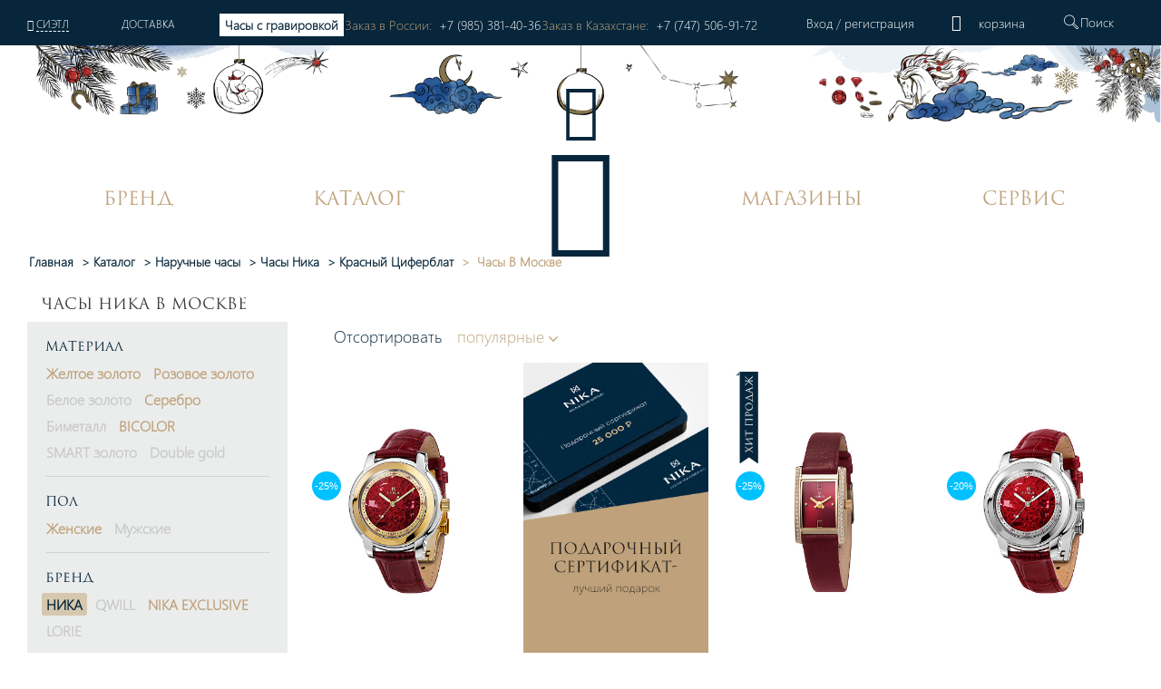

--- FILE ---
content_type: text/html; charset=UTF-8
request_url: https://nikawatches.ru/watches/brand-nika/tsiferblat_tsvet-krasnye/region-moscow/
body_size: 49367
content:
<!DOCTYPE html>
<html xml:lang="ru" lang="ru">
<head>    <script>
    (function(w, d, s, h, id) {
        w.roistatProjectId = id; w.roistatHost = h;
        var p = d.location.protocol == "https:" ? "https://" : "http://";
        var u = /^.*roistat_visit=[^;]+(.*)?$/.test(d.cookie) ? "/dist/module.js" : "/api/site/1.0/"+id+"/init?referrer="+encodeURIComponent(d.location.href);
        var js = d.createElement(s); js.charset="UTF-8"; js.async = 1; js.src = p+h+u; var js2 = d.getElementsByTagName(s)[0]; js2.parentNode.insertBefore(js, js2);
    })(window, document, 'script', 'cloud.roistat.com', '90756');
    </script>
    <title>Купить часы НИКА коллекция красные от 59 300 руб. - официальный интернет-магазин часового завода в Москве</title>
    <meta property="og:type" content="website" />
<meta property="og:site_name" content="НИКА" />
<meta property="og:locale" content="ru" />
<meta property="og:title" content="Купить часы НИКА коллекция красные от 59 300 руб. - официальный интернет-магазин часового завода в Москве" />
<meta property="twitter:title" content="Купить часы НИКА коллекция красные от 59 300 руб. - официальный интернет-магазин часового завода в Москве" />
<meta property="og:image:alt" content="Купить часы НИКА коллекция красные от 59 300 руб. - официальный интернет-магазин часового завода в Москве" />
<meta property="og:url" content="https://nikawatches.ru/watches/brand-nika/tsiferblat_tsvet-krasnye/region-moscow/" />
<meta property="og:image" content="https://nikawatches.ru/images/logo_big-en.jpg" />
<meta property="twitter:image:src" content="https://nikawatches.ru/images/logo_big-en.jpg" />
<meta http-equiv="Content-Type" content="text/html; charset=UTF-8" />
<meta name="robots" content="noindex, nofollow" />
<meta name="keywords" content="Часы НИКА Москва красные в Москве" />
<meta name="description" content="Официальный интернет-магазин часового завода НИКА предлагает купить часы НИКА Москва красные в Москве" />
<link href="/bitrix/css/main/font-awesome.css?159912030228799" type="text/css"  rel="stylesheet" />
<link href="/bitrix/js/ui/design-tokens/dist/ui.design-tokens.css?173329699026358" type="text/css"  rel="stylesheet" />
<link href="/bitrix/js/ui/fonts/opensans/ui.font.opensans.css?16813135782555" type="text/css"  rel="stylesheet" />
<link href="/bitrix/js/main/popup/dist/main.popup.bundle.css?173649694529852" type="text/css"  rel="stylesheet" />
<link href="/bitrix/cache/css/s1/nikawatches-new/page_b6b00ff5ef0c34a7bcd6702910f5b2a1/page_b6b00ff5ef0c34a7bcd6702910f5b2a1_v1.css?176465723438467" type="text/css"  rel="stylesheet" />
<link href="/bitrix/cache/css/s1/nikawatches-new/default_e7f331805e6d798ddff70447af707079/default_e7f331805e6d798ddff70447af707079_v1.css?17646572344127" type="text/css"  rel="stylesheet" />
<link href="/bitrix/cache/css/s1/nikawatches-new/template_e8bf7cac6eece76e2454591e5acdd3a5/template_e8bf7cac6eece76e2454591e5acdd3a5_v1.css?1768198781589057" type="text/css"  data-template-style="true" rel="stylesheet" />
<script>if(!window.BX)window.BX={};if(!window.BX.message)window.BX.message=function(mess){if(typeof mess==='object'){for(let i in mess) {BX.message[i]=mess[i];} return true;}};</script>
<script>(window.BX||top.BX).message({"pull_server_enabled":"Y","pull_config_timestamp":1766144946,"pull_guest_mode":"N","pull_guest_user_id":0});(window.BX||top.BX).message({"PULL_OLD_REVISION":"Для продолжения корректной работы с сайтом необходимо перезагрузить страницу."});</script>
<script>(window.BX||top.BX).message({"JS_CORE_LOADING":"Загрузка...","JS_CORE_NO_DATA":"- Нет данных -","JS_CORE_WINDOW_CLOSE":"Закрыть","JS_CORE_WINDOW_EXPAND":"Развернуть","JS_CORE_WINDOW_NARROW":"Свернуть в окно","JS_CORE_WINDOW_SAVE":"Сохранить","JS_CORE_WINDOW_CANCEL":"Отменить","JS_CORE_WINDOW_CONTINUE":"Продолжить","JS_CORE_H":"ч","JS_CORE_M":"м","JS_CORE_S":"с","JSADM_AI_HIDE_EXTRA":"Скрыть лишние","JSADM_AI_ALL_NOTIF":"Показать все","JSADM_AUTH_REQ":"Требуется авторизация!","JS_CORE_WINDOW_AUTH":"Войти","JS_CORE_IMAGE_FULL":"Полный размер"});</script>

<script src="/bitrix/js/main/core/core.js?1733297045498062"></script>

<script>BX.Runtime.registerExtension({"name":"main.core","namespace":"BX","loaded":true});</script>
<script>BX.setJSList(["\/bitrix\/js\/main\/core\/core_ajax.js","\/bitrix\/js\/main\/core\/core_promise.js","\/bitrix\/js\/main\/polyfill\/promise\/js\/promise.js","\/bitrix\/js\/main\/loadext\/loadext.js","\/bitrix\/js\/main\/loadext\/extension.js","\/bitrix\/js\/main\/polyfill\/promise\/js\/promise.js","\/bitrix\/js\/main\/polyfill\/find\/js\/find.js","\/bitrix\/js\/main\/polyfill\/includes\/js\/includes.js","\/bitrix\/js\/main\/polyfill\/matches\/js\/matches.js","\/bitrix\/js\/ui\/polyfill\/closest\/js\/closest.js","\/bitrix\/js\/main\/polyfill\/fill\/main.polyfill.fill.js","\/bitrix\/js\/main\/polyfill\/find\/js\/find.js","\/bitrix\/js\/main\/polyfill\/matches\/js\/matches.js","\/bitrix\/js\/main\/polyfill\/core\/dist\/polyfill.bundle.js","\/bitrix\/js\/main\/core\/core.js","\/bitrix\/js\/main\/polyfill\/intersectionobserver\/js\/intersectionobserver.js","\/bitrix\/js\/main\/lazyload\/dist\/lazyload.bundle.js","\/bitrix\/js\/main\/polyfill\/core\/dist\/polyfill.bundle.js","\/bitrix\/js\/main\/parambag\/dist\/parambag.bundle.js"]);
</script>
<script>BX.Runtime.registerExtension({"name":"fx","namespace":"window","loaded":true});</script>
<script>BX.Runtime.registerExtension({"name":"ui.design-tokens","namespace":"window","loaded":true});</script>
<script>BX.Runtime.registerExtension({"name":"ui.fonts.opensans","namespace":"window","loaded":true});</script>
<script>BX.Runtime.registerExtension({"name":"main.popup","namespace":"BX.Main","loaded":true});</script>
<script>BX.Runtime.registerExtension({"name":"popup","namespace":"window","loaded":true});</script>
<script>(window.BX||top.BX).message({"LANGUAGE_ID":"ru","FORMAT_DATE":"DD.MM.YYYY","FORMAT_DATETIME":"DD.MM.YYYY HH:MI:SS","COOKIE_PREFIX":"BITRIX_SM","SERVER_TZ_OFFSET":"10800","UTF_MODE":"Y","SITE_ID":"s1","SITE_DIR":"\/","USER_ID":"","SERVER_TIME":1769103171,"USER_TZ_OFFSET":0,"USER_TZ_AUTO":"Y","bitrix_sessid":"d68c7aaac43a4853d04e240d4097ebec"});</script>


<script  src="/bitrix/cache/js/s1/nikawatches-new/kernel_main/kernel_main_v1.js?1764657236243099"></script>
<script src="/bitrix/js/pull/protobuf/protobuf.js?1633354390274055"></script>
<script src="/bitrix/js/pull/protobuf/model.js?163335439070928"></script>
<script src="/bitrix/js/main/core/core_promise.js?15991203035220"></script>
<script src="/bitrix/js/rest/client/rest.client.js?163335443117414"></script>
<script src="/bitrix/js/pull/client/pull.client.js?173329694983600"></script>
<script src="/bitrix/js/main/popup/dist/main.popup.bundle.js?1736496945117175"></script>
<script src="/bitrix/js/yandex.metrika/script.js?17641492536603"></script>
<script>BX.setJSList(["\/bitrix\/js\/main\/core\/core_fx.js","\/bitrix\/js\/main\/session.js","\/bitrix\/js\/main\/pageobject\/pageobject.js","\/bitrix\/js\/main\/core\/core_window.js","\/bitrix\/js\/main\/date\/main.date.js","\/bitrix\/js\/main\/core\/core_date.js","\/bitrix\/js\/main\/utils.js","\/local\/components\/onpeak\/catalog.section.main\/templates\/.default\/script.js","\/local\/components\/onpeak\/catalog.filter.main\/templates\/.default\/script.js","\/local\/components\/onpeak\/news.list\/templates\/watch_facts\/script.js","\/local\/components\/onpeak\/catalog.list.main\/templates\/.default\/script.js","\/local\/components\/onpeak\/news.list\/templates\/articles_goal\/script.js","\/local\/templates\/nikawatches-new\/js\/jquery-1.7.min.js","\/local\/templates\/nikawatches-new\/js\/jquery-ui-1.10.4.custom.min.js","\/local\/templates\/nikawatches-new\/js\/jquery.jcarousel.min.js","\/local\/templates\/nikawatches-new\/js\/jquery.mask.min.js","\/local\/templates\/nikawatches-new\/js\/jquery.selectric.min.js","\/local\/templates\/nikawatches-new\/js\/jquery.mousewheel.js","\/local\/templates\/nikawatches-new\/js\/jquery.ui.touch.js","\/local\/templates\/nikawatches-new\/js\/jquery.cookie.js","\/local\/templates\/nikawatches-new\/swiper\/swiper.min.js","\/local\/templates\/nikawatches-new\/js\/intlTelInput.min.js","\/local\/frontend\/dist\/app.js","\/node_modules\/@fancyapps\/fancybox\/dist\/jquery.fancybox.js","\/node_modules\/slick-carousel\/slick\/slick.js","\/local\/templates\/nikawatches-new\/js\/user.js","\/local\/templates\/nikawatches-new\/js\/device.js","\/local\/components\/onpeak\/auth\/templates\/.default\/script_auth.js","\/local\/templates\/nikawatches-new\/components\/ammina\/ip.selector\/mobile\/script.js","\/local\/templates\/.default\/components\/bitrix\/menu\/mobile\/script.js","\/local\/components\/onpeak\/search.title\/templates\/visual_search\/script.js","\/local\/components\/onpeak\/menu\/templates\/new\/script.js","\/local\/components\/onpeak\/basket_small\/templates\/footer_new\/script.js"]);</script>
<script>BX.setCSSList(["\/local\/components\/onpeak\/catalog.filter.main\/templates\/.default\/style.css","\/local\/templates\/.default\/components\/bitrix\/system.pagenavigation\/scroll2_arrows_params\/style.css","\/local\/components\/onpeak\/catalog.list.main\/templates\/.default\/style.css","\/local\/components\/onpeak\/news.list\/templates\/articles_goal\/style.css","\/local\/templates\/nikawatches-new\/css\/boot.styles.min.css","\/local\/templates\/nikawatches-new\/css\/capsule.css","\/local\/templates\/nikawatches-new\/css\/print.css","\/local\/templates\/nikawatches-new\/swiper\/swiper.min.css","\/local\/templates\/nikawatches-new\/css\/intlTelInput.min.css","\/local\/templates\/nikawatches-new\/css\/intlTelFlags.css","\/local\/templates\/nikawatches-new\/css\/onpeak.css","\/local\/templates\/nikawatches-new\/css\/detail-product.css","\/local\/templates\/nikawatches-new\/css\/catalog.css","\/local\/frontend\/dist\/main.css","\/local\/components\/onpeak\/auth\/templates\/.default\/style.css","\/local\/templates\/nikawatches-new\/components\/ammina\/ip.selector\/mobile\/style.css","\/local\/components\/onpeak\/basket_small\/templates\/.default\/style.css","\/local\/components\/onpeak\/search.title\/templates\/visual_search\/style.css","\/local\/templates\/nikawatches-new\/components\/bitrix\/breadcrumb\/bread1\/style.css","\/local\/components\/onpeak\/basket_small\/templates\/footer_new\/style.css","\/local\/templates\/nikawatches-new\/styles.css","\/local\/templates\/nikawatches-new\/template_styles.css","\/local\/components\/onpeak\/news.list\/templates\/news_brand_menu\/style.css"]);</script>
<script type='text/javascript'>window['recaptchaFreeOptions']={'size':'normal','theme':'light','badge':'inline','version':'','action':'','lang':'ru','key':'6LecgbQUAAAAAGG_1oy57egooFBCtAvecIfUtbp8'};</script>
<script type="text/javascript">/**
*   ReCaptcha 2.0 Google js
*	Shevtcoff S.V. 
*	date 25.08.19
*	time 12:10
*/
;
"use strict";

(function(window, document){
    
    var Recaptchafree = Recaptchafree || {};
    Recaptchafree.form_submit;
    var settigs = window['recaptchaFreeOptions'];
    Recaptchafree.loadApi = function(){
        var detectRecaptchaApi = document.getElementById("recaptchaApi");
        if(!detectRecaptchaApi){
            var script = document.createElement('script');
            script.async = true;
            script.id = "recaptchaApi";
            script.src = "//www.google.com/recaptcha/api.js?onload=RecaptchafreeLoaded&render=explicit&hl=" + settigs["lang"];
            script.onerror = function() {
              console.error("Failed to load \"www.google.com/recaptcha/api.js\"");
            };
            document.getElementsByTagName("head")[0].appendChild(script); 
        } 
        return true;
    };

    Recaptchafree.loaded = function(){
        Recaptchafree.renderById = Recaptchafree.renderByIdAfterLoad;
        Recaptchafree.renderAll();
        /* If invisible recaptcha on the page */
        if(settigs["size"] === "invisible") {
            document.addEventListener('submit',function(e){
                if(e.target && e.target.tagName === "FORM"){
                    var g_recaptcha = e.target.querySelector('div.g-recaptcha');
                    var widget_id = g_recaptcha.getAttribute("data-widget");
                    grecaptcha.execute(widget_id);
                    Recaptchafree.form_submit = e.target;
                    e.preventDefault();    
                } 
            }, false);
            /* hide grecaptcha-badge, if multi invisible recaptcha */
            var badges = document.querySelectorAll('.grecaptcha-badge'); 
            for (var i = 1; i < badges.length; i++) {
                badges[i].style.display="none";
            }
        }
        /* update after ajax jQuery */
        if (window.jQuery){
            jQuery(document).ajaxComplete(function() {
                Recaptchafree.reset();
            });
        }
        /* update after ajax BX  */
        if (typeof window.BX.addCustomEvent !== "undefined"){
            window.BX.addCustomEvent('onAjaxSuccess', function () {
                Recaptchafree.reset();   
            });
        }
    };

    Recaptchafree.renderAll = function() { 
        var elements = document.querySelectorAll('div.g-recaptcha');
        for (var i = 0; i < elements.length; i++) {
            if(!elements[i].hasAttribute("data-widget")) {
                Recaptchafree.renderById(elements[i].getAttribute("id"));
            } 
        }
    };

    Recaptchafree.renderByIdAfterLoad = function(id) { 
        var el = document.getElementById(id);
        var widget = grecaptcha.render(el, {
            'sitekey'   : el.hasAttribute("data-sitekey") ? el.getAttribute("data-sitekey") : settigs["key"],
            'theme'     : el.hasAttribute("data-theme") ? el.getAttribute("data-theme") : settigs["theme"],
            'size'      : el.hasAttribute("data-size") ? el.getAttribute("data-size") : settigs["size"],
            'callback'  : el.hasAttribute("data-callback") ? el.getAttribute("data-callback") : settigs["callback"],
            'badge'     : el.hasAttribute("data-badge") ? el.getAttribute("data-badge") : settigs["badge"]
        });
        el.setAttribute("data-widget", widget);
    };

    Recaptchafree.reset = function() { 
        Recaptchafree.renderAll(); 
        var elements = document.querySelectorAll('div.g-recaptcha[data-widget]');
        for (var i = 0; i < elements.length; i++) {
            var id = elements[i].getAttribute('data-widget');
            if(window.grecaptcha){
                grecaptcha.reset(id);
            }
        }
    };

    Recaptchafree.submitForm = function(token){
        if(Recaptchafree.form_submit !== undefined){
            var x = document.createElement("INPUT"); /* create token input  */
            x.setAttribute("type", "hidden");  
            x.name = "g-recaptcha-response";
            x.value = token;
            Recaptchafree.form_submit.appendChild(x);  /* append current form  */
            var elements = Recaptchafree.form_submit.elements;
            for (var i = 0; i < elements.length; i++) {
                if(elements[i].getAttribute("type") === "submit")  {
                    var submit_hidden = document.createElement("INPUT"); /* create submit input hidden  */
                    submit_hidden.setAttribute("type", "hidden");  
                    submit_hidden.name = elements[i].name;
                    submit_hidden.value = elements[i].value;
                    Recaptchafree.form_submit.appendChild(submit_hidden);  /* append current form  */
                }
            }
            document.createElement('form').submit.call(Recaptchafree.form_submit); /* submit form  */
        }       
    };

    Recaptchafree.throttle = function(func, wait, options) {
        var context, args, result;
        var timeout = null;
        var previous = 0;
        if (!options) options = {};
        var later = function() {
          previous = options.leading === false ? 0 : new Date().getTime();
          timeout = null;
          result = func.apply(context, args);
          if (!timeout) context = args = null;
        };
        return function() {
          var now = new Date().getTime();
          if (!previous && options.leading === false) previous = now;
          var remaining = wait - (now - previous);
          context = this;
          args = arguments;
          if (remaining <= 0 || remaining > wait) {
            if (timeout) {
              clearTimeout(timeout);
              timeout = null;
            }
            previous = now;
            result = func.apply(context, args);
            if (!timeout) context = args = null;
          } else if (!timeout && options.trailing !== false) {
            timeout = setTimeout(later, remaining);
          }
          return result;
        };
    };

    Recaptchafree.replaceCaptchaBx = function(){
        var images = document.body.querySelectorAll('form img');
        var src = '[data-uri]';
        Recaptchafree.renderAll();
        for (var i = 0; i < images.length; i++) {
            var img = images[i];
            if (/\/bitrix\/tools\/captcha\.php\?(captcha_code|captcha_sid)=[0-9a-z]+/i.test(img.src)) {
                img['src'] = src;
                img.removeAttribute("width");
                img.removeAttribute('height');
                img.style.display = 'none';
                if(!img.parentNode.querySelector(".g-recaptcha")){
                    var recaptchaId = 'd_recaptcha_' +Math.floor(Math.random()*16777215).toString(16);
                    var replacement = document.createElement('div');
                    replacement['id'] = recaptchaId;
                    replacement['className'] = 'g-recaptcha';
                    img.parentNode.appendChild(replacement);
                    Recaptchafree.renderById(recaptchaId);
                }    
            }
        }
        var inputs = document.querySelectorAll('form input[name="captcha_word"]');
        for (var i = 0; i < inputs.length; i++) {
            var inp = inputs[i];
            if (inp.style.display !== "none") {
                inp.style.display = "none";
            } 
            inp.value = "";
        }  
    };

    Recaptchafree.init = function(){
        Recaptchafree.renderById = Recaptchafree.loadApi;
        document.addEventListener("DOMContentLoaded", function () {
            Recaptchafree.renderAll();
            Recaptchafree.replaceCaptchaBx();
            var throttled = Recaptchafree.throttle(Recaptchafree.replaceCaptchaBx, 200);
            var MutationObserver = window.MutationObserver
                || window.WebKitMutationObserver
                || window.MozMutationObserver;

            if (!!MutationObserver) {
                var observer = new MutationObserver(function(mutations) {
                    mutations.forEach(function(mutation) {
                       if(mutation.type === 'childList' && mutation.addedNodes.length > 0 && mutation.addedNodes[0].tagName !== "IFRAME"){
                        throttled();  
                       }
                    });
                });
                observer.observe(document.body, {
                    attributes: false,
                    characterData: false,
                    childList: true,
                    subtree: true,
                    attributeOldValue: false,
                    characterDataOldValue: false
                });
            } else {
                document.addEventListener('DOMNodeInserted', function(mutation) {
                    throttled();
                });
            }
        });
    };
    
    Recaptchafree.init(); 
    window.Recaptchafree = Recaptchafree;
    window.RecaptchafreeLoaded = Recaptchafree.loaded;
    window.RecaptchafreeSubmitForm = Recaptchafree.submitForm;

})(window, document);</script>
            <script type="text/javascript">
                window.dataLayerName = 'dataLayer';
                var dataLayerName = window.dataLayerName;
            </script>
            <!-- Yandex.Metrika counter -->
            <script type="text/javascript">
                (function (m, e, t, r, i, k, a) {
                    m[i] = m[i] || function () {
                        (m[i].a = m[i].a || []).push(arguments)
                    };
                    m[i].l = 1 * new Date();
                    k = e.createElement(t), a = e.getElementsByTagName(t)[0], k.async = 1, k.src = r, a.parentNode.insertBefore(k, a)
                })
                (window, document, "script", "https://mc.yandex.ru/metrika/tag.js", "ym");

                ym("6260563", "init", {
                    clickmap: true,
                    trackLinks: true,
                    accurateTrackBounce: true,
                    webvisor: true,
                    ecommerce: dataLayerName,
                    params: {
                        __ym: {
                            "ymCmsPlugin": {
                                "cms": "1c-bitrix",
                                "cmsVersion": "24.300",
                                "pluginVersion": "1.0.10",
                                'ymCmsRip': 1555867968                            }
                        }
                    }
                });

                document.addEventListener("DOMContentLoaded", function() {
                                    });

            </script>
            <!-- /Yandex.Metrika counter -->
                    <script type="text/javascript">
            window.counters = ["6260563"];
        </script>
        
<script>
					(function () {
						"use strict";

						var counter = function ()
						{
							var cookie = (function (name) {
								var parts = ("; " + document.cookie).split("; " + name + "=");
								if (parts.length == 2) {
									try {return JSON.parse(decodeURIComponent(parts.pop().split(";").shift()));}
									catch (e) {}
								}
							})("BITRIX_CONVERSION_CONTEXT_s1");

							if (cookie && cookie.EXPIRE >= BX.message("SERVER_TIME"))
								return;

							var request = new XMLHttpRequest();
							request.open("POST", "/bitrix/tools/conversion/ajax_counter.php", true);
							request.setRequestHeader("Content-type", "application/x-www-form-urlencoded");
							request.send(
								"SITE_ID="+encodeURIComponent("s1")+
								"&sessid="+encodeURIComponent(BX.bitrix_sessid())+
								"&HTTP_REFERER="+encodeURIComponent(document.referrer)
							);
						};

						if (window.frameRequestStart === true)
							BX.addCustomEvent("onFrameDataReceived", counter);
						else
							BX.ready(counter);
					})();
				</script>
<link rel="shortcut icon" type="image/png" href="/local/templates/nikawatches-new/favicon.png" />
<link rel="icon" type="image/png" href="/local/templates/nikawatches-new/favicon.svg" />
<meta http-equiv="X-UA-Compatible" content="IE=edge" />
<meta name="yandex-verification" content="7ee6409175b5b134" />
<meta name="facebook-domain-verification" content="vy3vj4n1p2yzt04nmuw7kyo0soqn0l" />
<meta name="cmsmagazine" content="607991c239b6044876288e659dd47959" />
<meta name="format-detection" content="telephone=no" />
<meta content="width=device-width, height=device-height, initial-scale=1.0, user-scalable=0, minimum-scale=1.0, maximum-scale=3.0" name="viewport" />
<link rel="preload" href="/local/templates/nikawatches-new/fonts/Onpeak.woff?h33ew" as="font" type="font/woff" >
<link rel="preload" href="/local/templates/nikawatches-new/fonts/Onpeak.eot?h33ew"  as="font" type="font/eot" >
<link rel="preload" href="/local/templates/nikawatches-new/fonts/Onpeak.svg?h33ew"  as="font" type="font/svg" >
<link rel="preload" href="/local/templates/nikawatches-new/fonts/Onpeak.ttf?h33ew"  as="font" type="font/truetype" crossorigin>
<link rel="preload" href="/local/templates/nikawatches-new/fonts/segoeuil.ttf?h35"  as="font" type="font/ttf" >
<link rel="preload" href="/local/templates/nikawatches-new/fonts/segoeuil.eot?h35"  as="font" type="font/eot" >
<link rel="manifest" href="/manifest.json" />
<script type="text/javascript">(window.Image ? (new Image()) : document.createElement('img')).src = location.protocol + '//vk.com/rtrg?r=NxzqKqcTCFzZJ6YcsmChEOVA15JOBrBbLiDClkJ8DQ3D5mor1gg43ng5FS9R9TqqCEJOCEGvLh*gxdV0ljPltgKfKub7UEJ1XwnRY7IoiNE6Q0pz4KR6COglhUQUHgUEbhy*5IQF/015h3SMZOl1GjWjhqh/856cnXHPiqgvNU8-&pixel_id=1000079756';</script>
<script type="text/javascript" id="advcakeAsync">(function ( a ) { var b = a.createElement("script"); b.async = 1; b.src = "//nkwnb7.ru/"; a=a.getElementsByTagName("script")[0]; a.parentNode.insertBefore(b,a)})(document);</script>
<link rel="canonical" href="https://nikawatches.ru/watches/brand-nika/tsiferblat_tsvet-krasnye/region-moscow/" />
<script>window[window.dataLayerName] = window[window.dataLayerName] || [];</script>



<script  src="/bitrix/cache/js/s1/nikawatches-new/template_074012ad307957c419cbfb4e9ac0ac53/template_074012ad307957c419cbfb4e9ac0ac53_v1.js?17689050541224123"></script>
<script  src="/bitrix/cache/js/s1/nikawatches-new/page_ec87f776dee97684c42f1cd078324438/page_ec87f776dee97684c42f1cd078324438_v1.js?176580321419648"></script>
<script>var _ba = _ba || []; _ba.push(["aid", "7a0072555ebbad37d11e1fe7b4e802a0"]); _ba.push(["host", "nikawatches.ru"]); (function() {var ba = document.createElement("script"); ba.type = "text/javascript"; ba.async = true;ba.src = (document.location.protocol == "https:" ? "https://" : "http://") + "bitrix.info/ba.js";var s = document.getElementsByTagName("script")[0];s.parentNode.insertBefore(ba, s);})();</script>


    
    <!-- leadhit  -->
        <!-- leadhit  -->

    <script type="text/javascript">
        window.dataLayer = window.dataLayer || [];
    </script>
    <!-- Yandex.Metrika counter -->
<script type="text/javascript" >
   (function(m,e,t,r,i,k,a){m[i]=m[i]||function(){(m[i].a=m[i].a||[]).push(arguments)};
   m[i].l=1*new Date();
   for (var j = 0; j < document.scripts.length; j++) {if (document.scripts[j].src === r) { return; }}
   k=e.createElement(t),a=e.getElementsByTagName(t)[0],k.async=1,k.src=r,a.parentNode.insertBefore(k,a)})
   (window, document, "script", "https://mc.yandex.ru/metrika/tag.js", "ym");

   ym(6260563, "init", {
        clickmap:true,
        trackLinks:true,
        accurateTrackBounce:true,
        webvisor:true,
        ecommerce:"dataLayer"
   });
</script>
<noscript><div><img src="https://mc.yandex.ru/watch/6260563" style="position:absolute; left:-9999px;" alt="" /></div></noscript>
<!-- /Yandex.Metrika counter -->

			
			<script>
				(function(){
					if (window.REES46Initialized) return;
					window.REES46Initialized = true;
					
										
					window.r46 = window.r46||function() {
						(window.r46.q=window.r46.q||[]).push(arguments)};
					let c = "//cdn.rees46.ru",
							v = "/v3.js",
							s = {
								link: [
									{
										href:c,
										rel: "dns-prefetch"
									},
									{
										href: c,
										rel: "preconnect"
									},
									{
										href: c+v,
										rel: "preload",
										as: "script"
									}
								],
								script: [
									{
										src:c+v,
										async:""
									}
								]
							};
					
					Object.keys(s).forEach(
							function(c) {
								s[c].forEach(
										function(d){
											var e = document.createElement(c),
													a;
											for (a in d) e.setAttribute(a,d[a]);
											document.head.appendChild(e)
										});
							}
					);
					r46('init', '08d4d3b48aa0d8461306cdea785c2f', '');
					
					document.cookie = "rees46_segment="+localStorage.r46_segment+"; path=/;"
					
										let ud = {
						id:           '',
						email:        '',
						first_name:   '',
						middle_name:  '',
						last_name:    '',
						phone:        '',
						gender:       '',
						birthday:     '',
					};

					ud = Object.fromEntries(Object.entries(ud).filter(([key, value]) => value !== '' && value !== null));

					if (Object.keys(ud).length > 0) {
            			r46('profile', 'set', ud);
        			}
									})();
			</script>
			
			<!--'start_frame_cache_criteo'--><!--'end_frame_cache_criteo'--></head>
<body>
    <link rel="stylesheet" href="https://storage.yandexcloud.net/nika/smartbanner.css">
<meta name="smartbanner:title" content="НИКА">
<meta name="smartbanner:price" content="Производитель ювелирных часов<br> и акссесуаров</b>">
<meta name="smartbanner:author" content="https://storage.yandexcloud.net/nika/stars.svg">
<meta name="smartbanner:icon-apple" content="https://storage.yandexcloud.net/nika/logo.svg">
<meta name="smartbanner:icon-google" content="https://storage.yandexcloud.net/nika/logo.svg">
<meta name="apple-itunes-app" content="app-id=6449518388">
<meta name="smartbanner:button" content="Открыть">
<meta name="smartbanner:button-url-apple" content="https://nika.fittin.ru/console/deeplink/application">
<meta name="smartbanner:button-url-google" content="https://nika.fittin.ru/console/deeplink/application">
<meta name="smartbanner:enabled-platforms" content="android,ios">
<meta name="smartbanner:close-label" content="Close">
<meta charset="utf-8" />
<script src="/local/templates/nikawatches-new/js/smartbanner.min.js"></script>
<script src="/local/templates/nikawatches-new/js/smartbanner.js"></script>
<meta name="smartbanner:api" content="true">        <script>!function(t, e, n, c){if(!t[n]){var r, o, c;function s(t){r[t]=function(){o.push([t].concat(Array.prototype.slice.call(arguments, 0)))}}t[n]={}, (r=t[n]).v="1.0", r.q=[], o=r.q, r.init=function(t, e){r.initArgs=arguments}, r.start=function(){for(i=0;i<c.length;i++)s(c[i])}, r.start(), a=document.createElement("script"), m=document.getElementsByTagName("script")[0], a.async=1, a.src=e, a.type="module", m.parentNode.insertBefore(a, m)}}(window, "https://get.aplaut.io/f/v2/673c7eb3862d7a001b16b6e2/app.js", "aplaut", ["createWidget","setUser","on","emit","setParams","setConsumer","setAuthParams","manageOrder","clearFormData",]);</script>    <header class="mobile_menu header" data-site="s1" data-lang="ru" data-country="US" data-region="Дублин" data-regob="Огайо">
        <div class="up">
            <div class="mobile_head_menu">
                <div class="col-2 p-0 icon_block">
                    <a href="#"><i class="icon-close-nika"></i></a>
                </div>
                <div class="col-8 p-0 auth_block">
                    <div class='not_auth' data-lang="ru">
    <a class="ajaxpage fancybox.iframe" href="/auth/phone.php">
        Вход    </a>
    /
    <a id="regist" class="ajaxpage fancybox.iframe" href="/auth/phone.php" >
        регистрация    </a>
</div>                </div>
                <div class="col-2 p-0 icon_block d-none">
                                        <div class="top_basket" data-related-list="0">
                        <!--'start_frame_cache_UxC018'-->  <div class="non_click_basket"><i class="icon-basket"></i></div><!--'end_frame_cache_UxC018'-->                    </div>
                                    </div>
            </div>
            <div class="mobile_menu__city col-12">
				<!--'start_frame_cache_HOFFNw'--><div class="bam-ip">
	<a href="javascript:void(0)" title="США, Вашингтон, Сиэтл" class="bam-ip-link">Сиэтл</a>
</div>

<div class="bam-ip-confirm">
			<div class="bam-ip-confirm-content">
			<div class="bam-ip-confirm-content-arrow"></div>
			<div class="bam-ip-confirm-title">
				<span>Ваш город</span>
				<p><strong>Сиэтл</strong> (США, Вашингтон					)?</p>
			</div>
			<div class="bam-ip-confirm-buttons">
				<a href="javascript:void(0)" class="bam-ip-confirm-button bam-ip-confirm-button-no">Нет</a><a href="javascript:void(0)" class="bam-ip-confirm-button bam-ip-confirm-button-yes">Да</a>
			</div>
		</div>
		</div>

<div class="bam-ip-popup"></div>

<div class="bam-ip-popupbg"></div>

<script type="text/javascript">
	$(document).ready(function () {
		$(".bam-ip").amminaIp({'CONFIRM_REQUEST_SHOW':true,'CITY_INFO':{'CITY':{'ID':'2942','NAME':'Сиэтл','LAT':'47.60621','LON':'-122.33207','OKATO':'','LOCATION_ID':'','IS_DEFAULT':'N','IS_FAVORITE':'N','EXT_ID':'5809844'},'REGION':{'ID':'421','CODE':'US-WA','NAME':'Вашингтон','OKATO':'','TIMEZONE':'America/Los_Angeles','LOCATION_ID':'','EXT_ID':'5815135'},'COUNTRY':{'ID':'5','CODE':'US','CONTINENT':'NA','NAME':'США','LAT':'39.76','LON':'-98.5','TIMEZONE':'America/New_York','LOCATION_ID':'','EXT_ID':'225'}},'FULL_NAME':'США, Вашингтон, Сиэтл','FULL_NAME_NO_CITY':'США, Вашингтон'}, {'CACHE_TIME':'86400','CACHE_TYPE':'A','CHANGE_CITY_MANUAL':'Y','CITY_VERIFYCATION':'N','COUNT_SHOW_CITY':'24','INCLUDE_JQUERY':'N','IP':'3.139.240.159','MOBILE_CHANGE_CITY_MANUAL':'Y','MOBILE_CITY_VERIFYCATION':'N','MOBILE_COUNT_SHOW_CITY':'24','MOBILE_SEARCH_CITY_TYPE':'R','MOBILE_SHOW_CITY_TYPE':'R','MOBILE_USE_GPS':'Y','SEARCH_CITY_TYPE':'R','SEPARATE_SETTINGS_MOBILE':'Y','SHOW_CITY_TYPE':'R','USE_GPS':'Y','MOBILE_INCLUDE_JQUERY':'N','PREVENT_CITY':'2942','~CACHE_TIME':'86400','~CACHE_TYPE':'A','~CHANGE_CITY_MANUAL':'Y','~CITY_VERIFYCATION':'N','~COUNT_SHOW_CITY':'24','~INCLUDE_JQUERY':'N','~IP':'3.139.240.159','~MOBILE_CHANGE_CITY_MANUAL':'Y','~MOBILE_CITY_VERIFYCATION':'N','~MOBILE_COUNT_SHOW_CITY':'24','~MOBILE_SEARCH_CITY_TYPE':'R','~MOBILE_SHOW_CITY_TYPE':'R','~MOBILE_USE_GPS':'Y','~SEARCH_CITY_TYPE':'R','~SEPARATE_SETTINGS_MOBILE':'Y','~SHOW_CITY_TYPE':'R','~USE_GPS':'Y','~MOBILE_INCLUDE_JQUERY':'N','~PREVENT_CITY':'0'});
	});
</script>
<!--'end_frame_cache_HOFFNw'-->            </div>
            <div class="top_search col-12">
                <form method="get" action="/search/">
                    <input placeholder="Поиск" name="q" value="" type="text">
                    <i class="icon-Search"></i>
                </form>
            </div>
              <ul class="main_menu">        <li class="parent">
        <div>
        <a href="/catalog/"><span>Каталог</span></a>
        <ul class="submenu">        <li>
          <div>
            <a href="/catalog/new/"><span>Новинки</span></a>
          </div>
        </li>        <li class="active">
          <div>
            <a href="/watches/"><span>Наручные часы</span></a>
          </div>
        </li>        <li>
          <div>
            <a href="/watches/prinadlezhnost-zhenskie/"><span>Женские часы</span></a>
          </div>
        </li>        <li>
          <div>
            <a href="/watches/prinadlezhnost-muzhskie/"><span>Мужские часы</span></a>
          </div>
        </li>        <li>
          <div>
            <a href="/watches/material-zoloto/"><span>Золотые часы</span></a>
          </div>
        </li>        <li>
          <div>
            <a href="/watches/material-serebro/"><span>Серебряные часы</span></a>
          </div>
        </li>        <li>
          <div>
            <a href="/watches/material-bicolor/"><span>Часы из серебра и золота</span></a>
          </div>
        </li>        <li>
          <div>
            <a href="/watches/brand-nika_exclusive/"><span>Эксклюзивные часы</span></a>
          </div>
        </li>        <li>
          <div>
            <a href="/catalog/accessories/pens/"><span>Ручки</span></a>
          </div>
        </li>        <li>
          <div>
            <a href="/catalog/exclusive_pens/"><span>Эксклюзивные ручки</span></a>
          </div>
        </li>        <li>
          <div>
            <a href="/catalog/accessories/"><span>Аксессуары</span></a>
          </div>
        </li>        <li>
          <div>
            <a href="/catalog/accessories/watch/"><span>Браслеты для часов</span></a>
          </div>
        </li>        <li>
          <div>
            <a href="/catalog/accessories/straps/"><span>Ремешки для часов</span></a>
          </div>
        </li>        <li>
          <div>
            <a href="/catalog/accessories/atomayzery/"><span>Атомайзеры для духов</span></a>
          </div>
        </li>        <li>
          <div>
            <a href="/catalog/accessories/category-jewelry_bracelets/"><span>Браслеты ювелирные</span></a>
          </div>
        </li>        <li>
          <div>
            <a href="/catalog/cards/"><span>Сертификаты</span></a>
          </div>
        </li>        <li>
          <div>
            <a href="/naruchnyye-chasy-s-gravirovkoy-na-zakaz/"><span>Индивидуальный дизайн</span></a>
          </div>
        </li>        <li>
          <div>
            <a href="/catalog/special/"><span>Спецпредложения</span></a>
          </div>
        </li></ul></div><span class="mob-arrow"></span></li>        <li>
          <div>
            <a href="/catalog/new/"><span>Новинки</span></a>
          </div>
        </li>        <li>
          <div>
            <a href="/catalog/cards/"><span>Сертификаты</span></a>
          </div>
        </li>        <li>
          <div>
            <a href="/naruchnyye-chasy-s-gravirovkoy-na-zakaz/"><span>Часы с гравировкой</span></a>
          </div>
        </li>        <li>
          <div>
            <a href="/brand/"><span>Бренд</span></a>
          </div>
        </li>        <li>
          <div>
            <a href="/shops/"><span>Магазины</span></a>
          </div>
        </li>        <li>
          <div>
            <a href="/service/"><span>Сервис</span></a>
          </div>
        </li>        <li>
          <div>
            <a href="/brand/contacts/"><span>Контакты</span></a>
          </div>
        </li>  </ul>        </div>
        <div class="down row">
            <div class="col-12 ">
                <div>Заказ в России</div>
                <div class="ya-phone-new ya-phone-mob"><a href='tel:+79853814036'><span class="phone">+7 (985) 381-40-36</span></a></div>
            </div>
            <div class="col-12 ">
                <div>Заказ в Казахстане</div>
                <a href='tel:+77475069172'><span class="phone">+7 (747) 506-91-72</span></a>            </div>
            <div class="col-12 ">
                <div>Горячая линия</div>
                    <a href="tel:88004447773">8-800-444-777-3</a>
            </div>
            <div class="col-12 ">
                <div>Сервисный центр</div>
                <a href="tel:84959881967">+7 (495) 988-19-67</a>            </div>
        </div>
        <div class="row down_line">
            <div class="down_line_mob">
                <a href="/website-usage-agreement/">Соглашение об использовании сайта</a>            </div>
            <div class='social'>
	<a class='vk' rel="nofollow" target='_blank' href='https://vk.com/nikawatches' alt='Вконтакте'></a>
	<a class='ok' rel="nofollow" target='_blank' href='https://ok.ru/group/50975225282643' alt='Одноклассники'></a>
	<a class='tg' rel="nofollow" target='_blank' href='https://t.me/nikawatches' alt='Telegram'></a>
	<!--<a class='tw' target='_blank' href='http://twitter.com/#!/NikaWatches' alt='Twitter'></a>-->
</div>        </div>
    </header>

    <div id="conteiner">
                <div id="conteiner_2" class="">
                        <header class="line blue header line-background-holiday" style='background-image: url(/upload/iblock/6eb/1cxbpuoib0gxukfppalbbb1tcgue35ea.png);'>
                <div class="center">
                <div class="">
                    <div class="row p-12 header_menu justify-content-between">
                        <div class="d-block d-lg-none col-2 mobile">
                            <div class="mobile_button">
                                <svg class="svg-icon" width="28" height="28" viewBox="0 0 28 28" fill="none" xmlns="http://www.w3.org/2000/svg">
                                    <path d="M1 22H27" stroke="white" stroke-width="1.2" stroke-linecap="round"/>
                                    <path d="M1 14H27" stroke="white" stroke-width="1.2" stroke-linecap="round"/>
                                    <path d="M1 6H27" stroke="white" stroke-width="1.2" stroke-linecap="round"/>
                                </svg>
                            </div>
                        </div>
                        <div class="col-1 d-none d-lg-block top_padd_h">
							<!--'start_frame_cache_PNRXS4'--><div class="bam-ip align-items-center">
    <i class="icon-locations"></i>
	<a href="javascript:void(0)" title="США, Вашингтон, Сиэтл" class="bam-ip-link">Сиэтл</a>
</div>
<!--'end_frame_cache_PNRXS4'-->                        </div>
                        <div class="col-1 d-none d-lg-block top_padd_h">
                            <span><a href='/payment/'>Доставка</a>
</span>
                        </div>
                        <div class="col-6 d-none d-lg-flex header__phone-gold">
                            <div class="first">
                                <a href="/naruchnyye-chasy-s-gravirovkoy-na-zakaz/"><span
                                            class="header__phone-gold-text-border-white">Часы с гравировкой</span></a>
                            </div>
                            <div>
                                <span class="header__phone-gold-text">Заказ в России:</span>
                                <span class="ya-phone-new"><a href="tel:+79853814036">+7 (985) 381-40-36</a></span>
                            </div>
                            <div><span class="header__phone-gold-text">Заказ в Казахстане:</span> <a href="tel:+77475069172">+7 (747) 506-91-72</a>                            </div>
                        </div>
                                                <div class="header__logo d-block d-lg-none col-5 text-center">
                            <div class="logo_center_top en">                                <a href="/" title="На главную"><i class="icon-Logo-nika-en-big"></i></a>                            </div>
                        </div>
                        <div class="col-2 col-lg-4 search_basket justify-content-end">
                            <div class="row">
                                <div class="col-5 d-none d-lg-block">
                                    <div class='not_auth' data-lang="ru">
    <a class="ajaxpage fancybox.iframe" href="/auth/phone.php">
        Вход    </a>
    /
    <a id="regist" class="ajaxpage fancybox.iframe" href="/auth/phone.php" >
        регистрация    </a>
</div>                                </div>
                                <div class="col-6 col-md-4 p-0 d-lg-block top_basket-wrapper">
                                                                        <div class="top_basket" data-related-list="0">
                                                                                <div class="basket_block"><!--'start_frame_cache_wkqei3'-->        <div class="non_click_basket"><i class="icon-basket"></i></div>
        <div class="basket_text">корзина</div>
            <form method="post" action="/order/" name="basket_form">
            <div id="basket_content">
                <div class="text_empty">
                    Корзина пустая                </div>
            </div>
        </form>
    <!--'end_frame_cache_wkqei3'--></div>
                                    </div>
                                                                    </div>
                                <div class="col-6 col-md-2">
                                    <div class="">
                                        <div class="top_search">
                                            <form method="get" action="/search/">
                                                <input name="q" value="" autocomplete="off" id="search_input_head" type="text">
                                                <div id="search_result"></div>
                                                <script>
	BX.ready(function(){
		new JCTitleSearch_2({
			'AJAX_PAGE' : '/watches/brand-nika/tsiferblat_tsvet-krasnye/region-moscow/',
			'CONTAINER_ID': 'search_input_head',
			'INPUT_ID': 'search_input_head',
			'LANG': 'ru',
			'MIN_QUERY_LEN': 2
		});
	});
</script>

                                            </form>
                                            <svg class="svg-icon svg-icon--search" width="28" height="28" viewBox="0 0 28 28" fill="none" xmlns="http://www.w3.org/2000/svg">
                                                <path d="M11.2313 2.05343C12.3716 2.05343 13.4406 2.2708 14.4383 2.70552C15.436 3.14025 16.3126 3.7282 17.068 4.46937C17.8092 5.21054 18.3971 6.08356 18.8319 7.08842C19.2666 8.09328 19.484 9.15871 19.484 10.2847C19.484 11.0687 19.3771 11.8241 19.1633 12.551C18.9495 13.2779 18.6501 13.955 18.2653 14.5821L24.4441 20.7609C24.6294 20.9462 24.7684 21.1529 24.861 21.3809C24.9537 21.609 25 21.8442 25 22.0865C25 22.3145 24.9537 22.5461 24.861 22.7813C24.7684 23.0165 24.6294 23.2196 24.4441 23.3907C24.2731 23.5759 24.07 23.7149 23.8348 23.8076C23.5996 23.9002 23.3609 23.9465 23.1186 23.9465C22.8905 23.9465 22.6589 23.9002 22.4237 23.8076C22.1885 23.7149 21.9854 23.5759 21.8144 23.3907L15.6569 17.2546C15.0155 17.6537 14.3207 17.9673 13.5724 18.1953C12.8241 18.4234 12.0437 18.5374 11.2313 18.5374C10.1053 18.5374 9.03984 18.32 8.03499 17.8853C7.03013 17.4506 6.15711 16.8626 5.41594 16.1215C4.67477 15.366 4.08682 14.4895 3.65209 13.4917C3.21736 12.494 3 11.425 3 10.2847C3 9.14446 3.21736 8.07546 3.65209 7.07773C4.08682 6.08 4.67477 5.21054 5.41594 4.46937C6.15711 3.71395 7.03013 3.12243 8.03499 2.69483C9.03984 2.26723 10.1053 2.05343 11.2313 2.05343ZM17.688 15.4159C17.5883 15.5442 17.4849 15.6654 17.378 15.7794C17.2711 15.8934 17.1678 16.0074 17.068 16.1215C16.9683 16.207 16.872 16.2961 16.7794 16.3887C16.6868 16.4814 16.5905 16.5704 16.4908 16.656L22.5199 22.6851C22.6054 22.7706 22.7017 22.8348 22.8086 22.8775C22.9155 22.9203 23.0188 22.9417 23.1186 22.9417C23.2326 22.9417 23.3431 22.9203 23.45 22.8775C23.5569 22.8348 23.6531 22.7706 23.7386 22.6851C23.8241 22.5996 23.8882 22.5034 23.931 22.3965C23.9738 22.2896 23.9951 22.1862 23.9951 22.0865C23.9951 21.9724 23.9738 21.862 23.931 21.7551C23.8882 21.6482 23.8241 21.552 23.7386 21.4665L17.688 15.4159ZM16.3411 5.17491C15.6855 4.51926 14.9193 4.00257 14.0428 3.62486C13.1662 3.24715 12.229 3.05829 11.2313 3.05829C10.2336 3.05829 9.2964 3.24715 8.41983 3.62486C7.54325 4.00257 6.77713 4.51926 6.12148 5.17491C5.46582 5.83056 4.94914 6.59668 4.57143 7.47326C4.19372 8.34984 4.00486 9.28699 4.00486 10.2847C4.00486 11.2825 4.19372 12.2196 4.57143 13.0962C4.94914 13.9728 5.46582 14.7389 6.12148 15.3945C6.77713 16.0502 7.54325 16.5669 8.41983 16.9446C9.2964 17.3223 10.2336 17.5112 11.2313 17.5112C12.229 17.5112 13.1662 17.3223 14.0428 16.9446C14.9193 16.5669 15.6855 16.0502 16.3411 15.3945C16.9968 14.7389 17.5134 13.9728 17.8912 13.0962C18.2689 12.2196 18.4577 11.2825 18.4577 10.2847C18.4577 9.28699 18.2689 8.34984 17.8912 7.47326C17.5134 6.59668 16.9968 5.83056 16.3411 5.17491Z" fill="#fff"/>
                                            </svg>
                                            <div class="search_text">Поиск</div>
                                        </div>
                                    </div>

                                </div>
                            </div>
                        </div>
                    </div>

                </div>
            </header>
                        <div class="line d-none d-lg-block header-background-holiday" >
                <img class='left_header_picture' src='/upload/iblock/a10/r4f49cgpi6vxtfrgh0g04izz3ams6cbo.png' alt='Фон' /><img class='right_header_picture' src='/upload/iblock/679/gx78f4r0j2jpiysw8zscfj5u9mh2qduz.png' alt='Фон' />                <img class='center_header_picture' src='/upload/iblock/e83/qcz1h5117ms91lahkv2ne78lnfk58fw3.png' alt='Фон' />                <img class='logo_header_picture' src='/upload/iblock/e1e/84gf0fa6cwqj0eva02zasqb7bcxhzbzq.png' alt='Фон' />                <div class="center">
                                        <div class="logo_center_top en">                            <a href="/" title="На главную"><i class="icon-Logo-nika-en-big"></i></a>                    </div>
                </div>
            </div>
            <div class="line head_menu">
                <div class="center">    <div>
    <menu class="head_menu row ">
		            <li class='col'>
			<a href="/brand/"><span class="">Бренд</span></a>			                <div class='second_menu'>
					<!--'start_frame_cache_Ssti6P'-->                    <div class='row'>
						                                <div class="col-lg-5 col-12 first">
                                    <div class="title_line_ident"><span>О нас</span></div>
									                                    <div><div class='row'>
    <div class='col-5'><img src="/upload/images/menu/brand_factory.jpg" class="img_brand"/></div>
    <div class='col-7'>
        <p>Часовой завод NIKA – флагман российской часовой промышленности. В основе нашего предприятия лежат опыт и знания, накопленные еще в советские времена. Здесь нашли свое продолжение лучшие традиции и разработки легендарных советских заводов, таких как «Слава» и «Полёт».</p>
        <p>В 2003 году четверо друзей приняли решение основать собственное независимое производство, которое со временем превратилось в крупнейший часовой завод нашей страны…</p>
        <a href="/brand/about/" class="link_detail title_line float right_dash">Подробнее</a>
    </div>
</div>
</div>
									                                    </div>                                    <div class="col-lg-3 col-6">
                                        <div class="title_line_ident">
                                            <span>Категории</span>
                                        </div>
                                        <div>
                                            <ul class="cat_bold">
                                                                                                    <li><a href="/brand/about/">
                                                            <span class="">
                                                                О часовом заводе                                                            </span>
                                                        </a>
                                                    </li>
                                                                                                    <li><a href="/brand/franchise/">
                                                            <span class="">
                                                                Франшиза                                                            </span>
                                                        </a>
                                                    </li>
                                                                                                    <li><a href="/brand/special/">
                                                            <span class="">
                                                                Специальные проекты                                                            </span>
                                                        </a>
                                                    </li>
                                                                                                    <li><a href="/brand/star/">
                                                            <span class="">
                                                                Звёзды выбирают NIKA                                                            </span>
                                                        </a>
                                                    </li>
                                                                                                    <li><a href="/upload/files/brand/NIKA_historyoflove.pdf">
                                                            <span class="">
                                                                NIKA. История любви                                                            </span>
                                                        </a>
                                                    </li>
                                                                                                    <li><a href="/brand/contacts/">
                                                            <span class="">
                                                                Контакты                                                            </span>
                                                        </a>
                                                    </li>
                                                                                                    <li><a href="/articles/">
                                                            <span class="">
                                                                Статьи                                                            </span>
                                                        </a>
                                                    </li>
                                                                                                    <li><a href="/naruchnyye-chasy-s-gravirovkoy-na-zakaz/">
                                                            <span class="">
                                                                Часы с гравировкой                                                            </span>
                                                        </a>
                                                    </li>
                                                                                                    <li><a href="/catalog/special/">
                                                            <span class="">
                                                                Спецпредложения                                                            </span>
                                                        </a>
                                                    </li>
                                                                                            </ul>
                                        </div>
                                    </div>
									                                <div class="col-lg-4 col-6">
                                    <div class="title_line_ident"><span>Последние статьи</span></div>
									                                    <div>
<div class="elements_list brand ">
		<div class="sect_row flex news_list">	
				<div id="bx_1563413949_140154" class="col_12_12 news_item sect_row padd_min">
					<div class="col_6_12 col_sm_12_12">
						<a class='link_img' href="/articles/stoimost-muzhskikh-chasov/"><img src="/upload/resize_cache/iblock/442/280_200_2/0of36s0k2eowjybqa1td44m7kvm9tqig.jpg" alt="Стоимость мужских часов: ценовые категории и рекомендации по выбору "/></a>
					</div>
					<div class="col_6_12 col_sm_12_12">
						<span class="date">21.11.2025</span>
						<a href="/articles/stoimost-muzhskikh-chasov/" class="link_title">Стоимость мужских часов: ценовые категории и рекомендации по выбору </a>
						<div class="text">Сколько должны стоить часы у мужчины? В статье рассматриваются разные ценовые категории мужских часов, от бюджетных моделей до люксовых брендов. </div>
					</div>	
					
				</div>
				<div id="bx_1563413949_138804" class="col_12_12 news_item sect_row padd_min">
					<div class="col_6_12 col_sm_12_12">
						<a class='link_img' href="/articles/luchshie-zhenskie-naruchnye-chasy-reyting-2025-goda/"><img src="/upload/resize_cache/iblock/b3e/280_200_2/i8tzbi2pgmk89zq8rn8v3rc7b307v0j3.jpg" alt="Лучшие женские наручные часы: рейтинг 2025 года"/></a>
					</div>
					<div class="col_6_12 col_sm_12_12">
						<span class="date">01.10.2025</span>
						<a href="/articles/luchshie-zhenskie-naruchnye-chasy-reyting-2025-goda/" class="link_title">Лучшие женские наручные часы: рейтинг 2025 года</a>
						<div class="text">В этой подборке представлены лучшие модели, сочетающие качество, функциональность и модные тренды для повседневной жизни, работы или торжественных событий.</div>
					</div>	
					
				</div>		</div>

				</div>
	
</div>
									                                    </div>                    </div>
					<!--'end_frame_cache_Ssti6P'-->                </div>
			            </li>            <li class='col'>
			<a href="/catalog/"><span class="">Каталог</span></a>			                <div class='second_menu'>
					<!--'start_frame_cache_kKWrpw'-->                    <div class='row'>
						                                <div class="col-lg-6 col-12 first">
                                    <div class="title_line_ident"><span>Коллекции</span></div>
									                                    <div><a href="/catalog/" class="all_collection_link">ВСЕ КОЛЛЕКЦИИ</a>
<div class="row list_category">
    <div class="col-3">
        <a href="/watches/celebrity/"> <img alt="Site_Menu_235x110px_07-6.jpg"
                                            src="/upload/images/menu/collections/235х110-1-Celebrity.jpg"><span>Celebrity</span></a><br>
    </div>
    <div class="col-3">
        <a href="/watches/lady/"> <img alt="Site_Menu_235x110px_01.jpg"
                                       src="/upload/images/menu/collections/235х110-2-Lady.jpg"><span>Lady</span></a><br>
    </div>
    <div class="col-3">
        <a href="/watches/ego/"> <img alt="Site_Menu_235x110px_06.jpg"
                                      src="/upload/images/menu/collections/235х110-3-Ego.jpg"><span>EGO</span></a><br>
    </div>
    <div class="col-3">
        <a href="/watches/mystery/"> <img alt="Site_Menu_235x110px_03-3.jpg"
                                          src="/upload/images/menu/collections/235х110-4-Mystery.jpg"><span>mystery</span></a><br>
    </div>
    <div class="col-3">
        <a href="/watches/viva/"> <img alt="Site_Menu_235x110px_04.jpg"
                                       src="/upload/images/menu/collections/235х110-5-Viva.jpg"><span>viva</span></a><br>
    </div>
    <div class="col-3">
        <a href="/watches/slimline/"> <img alt="Site_Menu_235x110px_05-3.jpg"
                                           src="/upload/images/menu/collections/235х110-6-Slimline.jpg">&nbsp;<span>Slimline</span></a><br>
    </div>
    <div class="col-3">
        <a href="/watches/gentleman/"> <img alt="Site_Menu_235x110px_02.jpg"
                                            src="/upload/images/menu/collections/235х110-7-Gentleman.jpg"><span>Gentleman</span></a><br>
    </div>
    <div class="col-3">
        <a href="/catalog/special/den-pobedy/"> <img alt="Ко Дню Победы"
                                                     src="/upload/images/menu/collections/235x110-8-victoryDay.jpeg"><span>Ко Дню Победы</span></a>
    </div>
    <div class="title_line_ident">
    </div>
<!--    <div class="col-3">-->
<!--        <a href="/catalog/exclusive_pens/"> <img alt="Эксклюзивные ручки"-->
<!--                                                 src="/upload/images/menu/collections/235х110-9-ep.jpg"><span>Эксклюзивные ручки</span></a>-->
<!--    </div>-->
    <div class="col-3">
        <a href="/catalog/angelika_revva/"> <img alt="Angelika"
                                                 src="/upload/images/menu/collections/235х110-8-Revva.jpg"><span>Angelika Revva</span></a>
    </div>
    <div class="col-3">
                <a href="/catalog/souzmult/"><img src="/upload/medialibrary/ce3/doanoaocjs1293n8zdulgki034vnda8o.jpg" alt="Союзмультфильм"><span>Союзмультфильм</span></a><br>
    </div>
    <div class="col-3">
        <a href="/watches/nika_exclusive/"> <img alt="Mystery_05-2(2).jpg"
                                                 src="/upload/images/menu/collections/235х110-11-Exclusive.jpg"><span>NIKA EXCLUSIVE</span></a><br>
    </div>
    <div class="col-3">
        <a href="/catalog/accessories/"><img src="/upload/images/menu/collections/235х110-12-access.jpg"
                                             alt="Аксессуары"><span>Аксессуары</span></a><br>
    </div>
</div>
<br>
</div>
									                                    </div>                                    <div class="col-lg-3 col-6">
                                        <div class="title_line_ident">
                                            <span>Категории</span>
                                        </div>
                                        <div>
                                            <ul class="cat_bold">
                                                                                                    <li><a href="/catalog/new/">
                                                            <span class="">
                                                                Новинки                                                            </span>
                                                        </a>
                                                    </li>
                                                                                                    <li><a href="/watches/">
                                                            <span class="">
                                                                Все часы                                                            </span>
                                                        </a>
                                                    </li>
                                                                                                    <li><a href="/watches/prinadlezhnost-zhenskie/">
                                                            <span class="">
                                                                Женские часы                                                            </span>
                                                        </a>
                                                    </li>
                                                                                                    <li><a href="/watches/prinadlezhnost-muzhskie/">
                                                            <span class="">
                                                                Мужские часы                                                            </span>
                                                        </a>
                                                    </li>
                                                                                                    <li><a href="/watches/material-zoloto/">
                                                            <span class="">
                                                                Золотые часы                                                            </span>
                                                        </a>
                                                    </li>
                                                                                                    <li><a href="/watches/material-serebro/">
                                                            <span class="">
                                                                Серебряные часы                                                            </span>
                                                        </a>
                                                    </li>
                                                                                                    <li><a href="/watches/material-bicolor/">
                                                            <span class="">
                                                                Часы из серебра и золота                                                            </span>
                                                        </a>
                                                    </li>
                                                                                                    <li><a href="/watches/brand-nika_exclusive/">
                                                            <span class="">
                                                                Эксклюзивные часы                                                            </span>
                                                        </a>
                                                    </li>
                                                                                                    <li><a href="/catalog/accessories/pens/">
                                                            <span class="">
                                                                Ручки                                                            </span>
                                                        </a>
                                                    </li>
                                                                                                    <li><a href="/catalog/exclusive_pens/">
                                                            <span class="">
                                                                Эксклюзивные ручки                                                            </span>
                                                        </a>
                                                    </li>
                                                                                                    <li><a href="/catalog/accessories/watch/">
                                                            <span class="">
                                                                Браслеты для часов                                                            </span>
                                                        </a>
                                                    </li>
                                                                                                    <li><a href="/catalog/accessories/straps/">
                                                            <span class="">
                                                                Ремешки для часов                                                            </span>
                                                        </a>
                                                    </li>
                                                                                                    <li><a href="/catalog/accessories/atomayzery/">
                                                            <span class="">
                                                                Атомайзеры для духов                                                            </span>
                                                        </a>
                                                    </li>
                                                                                                    <li><a href="/catalog/accessories/category-jewelry_bracelets/">
                                                            <span class="">
                                                                Браслеты ювелирные                                                            </span>
                                                        </a>
                                                    </li>
                                                                                                    <li><a href="/catalog/cards/">
                                                            <span class="">
                                                                Сертификаты                                                            </span>
                                                        </a>
                                                    </li>
                                                                                                    <li><a href="/naruchnyye-chasy-s-gravirovkoy-na-zakaz/">
                                                            <span class="">
                                                                Индивидуальный дизайн                                                            </span>
                                                        </a>
                                                    </li>
                                                                                                    <li><a href="/catalog/special/">
                                                            <span class="">
                                                                Спецпредложения                                                            </span>
                                                        </a>
                                                    </li>
                                                                                            </ul>
                                        </div>
                                    </div>
									                                <div class="col-lg-3 col-6">
                                    <div class="title_line_ident"><span>Все акции, новинки</span></div>
									                                    <div><a href="/watches/?filter[SORT][PROPERTY_SALE_VALUE]=DESC" class="link_title action">
    <img class="new_img" src="https://nikawatches.ru/upload/medialibrary/e68/mw8z80zvho3g2xtrqigg81rby8glks5z.jpg">Акции
</a>
<ul class="list_menu">
    <li>
        <a href="/catalog/special/nova/">
            <img src="/upload/medialibrary/559/7m2qaowkpnl9n53iez2nzfwuzwnby88i.jpg" class="">
        </a>
        <a href="/catalog/special/nova/" class="link_title action">Новинки</a>
    </li>
</ul></div>
									                                    </div>                    </div>
					<!--'end_frame_cache_kKWrpw'-->                </div>
			            </li>                <li class='col menu_center'><i class="icon-Venzel"></i></li>            <li class='col'>
			<a href="/shops/"><span class="">Магазины</span></a>			            </li>            <li class='col'>
			<a href="/service/"><span class="">Сервис</span></a>			                <div class='second_menu'>
					<!--'start_frame_cache_PkelT4'-->                    <div class='row'>
						                                <div class="col-lg-4 col-6 first">
                                    <div class="title_line_ident"><span>Всегда рядом с вами</span></div>
									                                    <div><p>Часы NIKA могут служить бесконечно долго, однако следует помнить, что часовой механизм – это очень сложная и требовательная к условиям эксплуатации конструкция. Для того чтобы ваши часы NIKA радовали вас как можно дольше, мы предлагаем вам ознакомиться со следующей информацией:</p>
<ul class="list_menu">
    <li>
        <a target="_blank" href="/service/usage_recommendations/" class="">Рекомендации по уходу и использованию</a>
    </li>
    <li>
        <a target="_blank" href="/service/tech_upload/" class="">Техническая документация</a>
    </li>
    <li>
        <a target="_blank" href="/service/warranty_terms/" class="">Условия гарантийного обслуживания</a>
    </li>
</ul></div>
									                                    </div>                                <div class="col-lg-4 col-6">
                                    <div class="title_line_ident"><span>Это важно знать</span></div>
									                                    <div><a href=""><img src="/upload/resize_cache/iblock/bc7/450_255_2/bc7db5e0f9d3110e11bc8c09ac652b52.jpg" class=""></a>
<p>Видеоинструкции к вашим часам NIKA</p>
<ul class="list_menu">
    <li>
        <a href="/service/video/" class="">К списку инструкций</a>
    </li>
</ul></div>
									                                    </div>                                <div class="col-lg-4 col-12">
                                    <div class="title_line_ident"><span>Нужна помощь?</span></div>
									                                    <div><p>
	 Сеть авторизованных центров по всей России насчитывает 150 партнёров.
</p>
<div class="title_line_ident service">
    <span><a href="/service/centers/">Сервисный центр рядом</a></span>
</div>
<div class="title_line_ident">
 <span>Консьерж-служба</span>
</div>
<p>
	 Своим клиентам NIKA предоставляет услуги консьерж-сервиса. Специалисты консьерж-службы бесплатно предоставят вам необходимую информацию и окажут помощь в любой точке России, где бы вы ни находились.<br>
</p>
 <a href="/feedback/" class="title_line right_dash ajaxpage right feedback_top">Обратиться</a></div>
									                                    </div>                    </div>
					<!--'end_frame_cache_PkelT4'-->                </div>
			            </li>    </menu>
    </div>                </div>
            </div>
            <div class="line">
                <div class="center ">                        <div class="breadcrumb-wrapper">
                        <div id="breadcrumb" class="d-flex swiper-container breadcrumb_slider" itemscope itemtype="https://schema.org/BreadcrumbList" ><ul class="swiper-wrapper">
    <li class="first swiper-slide" itemprop="itemListElement" itemscope itemtype="https://schema.org/ListItem"><a href="/" title="Перейти на главную страницу" itemprop="item"><span itemprop="name">Главная</span></a><meta itemprop="position" content="1" /></li><li class="swiper-slide" itemprop="itemListElement" itemscope itemtype="https://schema.org/ListItem"><span>></span><a href="/catalog/" title="Каталог" itemprop="item"><span itemprop="name" content="⌚ Каталог">Каталог</span></a><meta itemprop="position" content="2" /></li><li class="swiper-slide" itemprop="itemListElement" itemscope itemtype="https://schema.org/ListItem"><span>></span><a href="/watches/" title="Наручные часы" itemprop="item"><span itemprop="name" content="⌚ Наручные часы">Наручные часы</span></a><meta itemprop="position" content="3" /></li><li class="swiper-slide" itemprop="itemListElement" itemscope itemtype="https://schema.org/ListItem"><span>></span><a href="/watches/brand-nika/" title="Часы Ника" itemprop="item"><span itemprop="name" content="⌚ Часы Ника">Часы Ника</span></a><meta itemprop="position" content="4" /></li><li class="swiper-slide" itemprop="itemListElement" itemscope itemtype="https://schema.org/ListItem"><span>></span><a href="/watches/brand-nika/tsiferblat_tsvet-krasnye/" title="Красный Циферблат" itemprop="item"><span itemprop="name" content="⌚ Красный Циферблат">Красный Циферблат</span></a><meta itemprop="position" content="5" /></li><li class="swiper-slide" itemprop="itemListElement" itemscope itemtype="https://schema.org/ListItem"><span class="last_bread">></span> <span class="last_bread" itemprop="name" content="⌚ Часы В Москве">Часы В Москве</span><meta itemprop="position" content="6" /></li></ul></div>                        </div>
                        <div class='d-block d-md-none social_mobile'><div class="social share_block detail_cart">
	<div class="click_show">
        <div class="show_block">
            <i class="icon-podelit"></i>
            <span>Поделиться</span>
        </div>
        <div class="links_social">
            <a class="icon-fbook fb" href="https://nikawatches.ru"></a>
            <a class="icon-vkte vk" href="https://nikawatches.ru"></a>
            <a class="icon-odnokl ok" href="https://nikawatches.ru"></a>
        </div>
	</div>
</div></div>    
    <script>
        window.vkAsyncInit = function() {
            VK.Retargeting.ProductEvent(284945, 'view_category', {});
            VK.Retargeting.ProductEvent(408946, 'view_category', {});
        }
   </script>

<h1 class='catalog_title'>Часы НИКА<material_i><forma_korpusa_i> в Москве</h1>

<div class="row justify-content-between">
                <div class='d-flex d-sm-none col-sm row m-0'>
            <div class="col-6 btn-filter btn-filter-d">
                Фильтры            </div>
            <div class="col-6 btn-sort btn-sort-d">
                Сортировка            </div>
        </div>
        <div class="col-lg-3 col-12" id="filter_goal_block">
            <!--'start_frame_cache_7UPLan'--><div class='filter new active'>
    <form method='get'
          action='/watches/brand-nika/tsiferblat_tsvet-krasnye/region-moscow/'
          class='row main m-0'
          id='ajax_filter'
          data-main-url="/watches/"
          data-current-url="/watches/brand-nika/tsiferblat_tsvet-krasnye/region-moscow/"
    >
                <input type='hidden' id='USER_REGION_PARAMS' name='REGION_PARAMS' value='a:3:{s:12:"COUNTRY_CODE";s:2:"US";s:9:"REGION_OB";s:10:"Огайо";s:6:"REGION";s:12:"Дублин";}'/>
                    <div class='col-12 row m-0'>
                <div data-code="material" class="col inside">
                    <div class='title'>Материал</div>
                                            <ul class='values_list'>
                                                            <li>
                                                                            <a class=""
                                           href="/watches/material-zheltoe-zoloto/brand-nika/tsiferblat_tsvet-krasnye/region-moscow/"
                                           data-without=""
                                                                                          onclick="VK.Retargeting.ProductEvent(284945, 'view_category', {});VK.Retargeting.ProductEvent(408946, 'view_category', {});"
                                                                                   >
                                                                                            <label for='zheltoe-zoloto111114'>Желтое золото</label>
                                                                                    </a>
                                                                                                            </li>
                                                                <li>
                                                                            <a class=""
                                           href="/watches/material-rozovoe-zoloto/brand-nika/tsiferblat_tsvet-krasnye/region-moscow/"
                                           data-without=""
                                                                                          onclick="VK.Retargeting.ProductEvent(284945, 'view_category', {});VK.Retargeting.ProductEvent(408946, 'view_category', {});"
                                                                                   >
                                                                                            <label for='rozovoe-zoloto111115'>Розовое золото</label>
                                                                                    </a>
                                                                                                            </li>
                                                                <li>
                                                                            <span class="not_available">
                                                                                            <label for='beloe-zoloto111116'>Белое золото</label>
                                                                                    </span>
                                                                                                            </li>
                                                                <li>
                                                                            <a class=""
                                           href="/watches/material-serebro/brand-nika/tsiferblat_tsvet-krasnye/region-moscow/"
                                           data-without=""
                                                                                          onclick="VK.Retargeting.ProductEvent(284945, 'view_category', {});VK.Retargeting.ProductEvent(408946, 'view_category', {});"
                                                                                   >
                                                                                            <label for='serebro111117'>Серебро</label>
                                                                                    </a>
                                                                                                            </li>
                                                                <li>
                                                                            <span class="not_available">
                                                                                            <label for='bimetal111186'>Биметалл</label>
                                                                                    </span>
                                                                                                            </li>
                                                                <li>
                                                                            <a class=""
                                           href="/watches/material-bicolor/brand-nika/tsiferblat_tsvet-krasnye/region-moscow/"
                                           data-without=""
                                                                                          onclick="VK.Retargeting.ProductEvent(284945, 'view_category', {});VK.Retargeting.ProductEvent(408946, 'view_category', {});"
                                                                                   >
                                                                                            <label for='bicolor111196'>BICOLOR</label>
                                                                                    </a>
                                                                                                            </li>
                                                                <li>
                                                                            <span class="not_available">
                                                                                            <label for='smart111197'>SMART золото</label>
                                                                                    </span>
                                                                                                            </li>
                                                                <li>
                                                                            <span class="not_available">
                                                                                            <label for='double_gold123857'>Double gold</label>
                                                                                    </span>
                                                                                                            </li>
                                                        </ul>
                                    </div>
            </div>
                    <div class='col-12 row m-0'>
                <div data-code="prinadlezhnost" class="col inside">
                    <div class='title'>Пол</div>
                                            <ul class='values_list'>
                                                            <li>
                                                                            <a class=""
                                           href="/watches/prinadlezhnost-zhenskie/brand-nika/tsiferblat_tsvet-krasnye/region-moscow/"
                                           data-without=""
                                                                                          onclick="VK.Retargeting.ProductEvent(284945, 'view_category', {});VK.Retargeting.ProductEvent(408946, 'view_category', {});"
                                                                                   >
                                                                                            <label for='zhenskie111129'>Женские</label>
                                                                                    </a>
                                                                                                            </li>
                                                                <li>
                                                                            <span class="not_available">
                                                                                            <label for='muzhskie111130'>Мужские</label>
                                                                                    </span>
                                                                                                            </li>
                                                        </ul>
                                    </div>
            </div>
                    <div class='col-12 row m-0'>
                <div data-code="brand" class="col inside">
                    <div class='title'>Бренд</div>
                                            <ul class='values_list'>
                                                            <li>
                                                                            <a class=" active"
                                           href="/watches/tsiferblat_tsvet-krasnye/region-moscow/"
                                           data-without=""
                                                                                   >
                                                                                            <label for='nika113316'>НИКА</label>
                                                                                    </a>
                                                                                                            </li>
                                                                <li>
                                                                            <span class="not_available">
                                                                                            <label for='qwill113317'>QWILL</label>
                                                                                    </span>
                                                                                                            </li>
                                                                <li>
                                                                            <a class=""
                                           href="/watches/brand-nika_exclusive-i-nika/tsiferblat_tsvet-krasnye/region-moscow/"
                                           data-without=""
                                                                                   >
                                                                                            <label for='nika_exclusive113318'>NIKA EXCLUSIVE</label>
                                                                                    </a>
                                                                                                            </li>
                                                                <li>
                                                                            <span class="not_available">
                                                                                            <label for='lorie121657'>LORIE</label>
                                                                                    </span>
                                                                                                            </li>
                                                        </ul>
                                    </div>
            </div>
                    <div class='col-12 row m-0'>
                <div data-code="size" class="col inside">
                    <div class='title'>Размер</div>
                                            <ul class='values_list'>
                                                            <li>
                                                                            <a class=""
                                           href="/watches/brand-nika/tsiferblat_tsvet-krasnye/size-thin/region-moscow/"
                                           data-without=""
                                                                                   >
                                                                                            <label for='thin121891'>Тонкие</label>
                                                                                    </a>
                                                                                                            </li>
                                                                <li>
                                                                            <a class=""
                                           href="/watches/brand-nika/tsiferblat_tsvet-krasnye/size-large/region-moscow/"
                                           data-without=""
                                                                                   >
                                                                                            <label for='large121892'>Большие</label>
                                                                                    </a>
                                                                                                            </li>
                                                                <li>
                                                                            <a class=""
                                           href="/watches/brand-nika/tsiferblat_tsvet-krasnye/size-wide/region-moscow/"
                                           data-without=""
                                                                                   >
                                                                                            <label for='wide121893'>Широкие</label>
                                                                                    </a>
                                                                                                            </li>
                                                        </ul>
                                    </div>
            </div>
                    <div class='col-12 row m-0'>
                <div data-code="PRICE" class="col inside">
                    <div class='title'>Цена</div>
                                            <div class='slider_field'>
                            <div class="slider_block_input">
                                <div class="from-to ru">от</div>
                                <div class="input_price first">
                                    <div>
                                        <input style="display: none" type='text' id='min_price_filtr'
                                               name='filter[4772][>PRICE_21]'
                                               placeholder='Цена от'
                                               value='0'/>
                                        <input type="text" id="min_visible_price_filtr"
                                               placeholder='Цена от'
                                               value='0'>
                                    </div>
                                    <div class="rub"><i class="fa fa-rub"></i></div>
                                </div>
                            </div>
                            <div class="slider_block_input">
                                <div class="from-to ru">до</div>
                                <div class="input_price">
                                    <div class="">
                                        <input style="display: none" type='text' id='max_price_filtr'
                                               name='filter[4772][<PRICE_21]'
                                               placeholder='Цена до'
                                               value='2 153 300'/>
                                        <input type="text" id="max_visible_price_filtr"
                                               placeholder='Цена до'
                                               value='2 153 300'>
                                    </div>
                                    <div class="rub"><i class="fa fa-rub"></i></div>
                                </div>
                            </div>
                            <input type='hidden' id='max_price' name='maxPrice' value='2153300'/>
                            <input type='hidden' id='min_price' name='minPrice' value='0'/>
                            <input type='hidden' id='rate' name='rate' value='1'/>
                            <div class='slider_block' data-url-filter="/watches/brand-nika/tsiferblat_tsvet-krasnye/region-moscow/from-0-to-2153300/">
                                <div class='slider'></div>
                            </div>
                        </div>
                                    </div>
            </div>
                    <div class='col-12 row m-0'>
                <div data-code="strap" class="col inside">
                    <div class='title'>Ремешок</div>
                                            <ul class='values_list'>
                                                            <li>
                                                                            <a class=""
                                           href="/watches/brand-nika/tsiferblat_tsvet-krasnye/strap-leather_belt/region-moscow/"
                                           data-without=""
                                                                                   >
                                                                                            <label for='leather_belt115864'>Кожаный ремешок</label>
                                                                                    </a>
                                                                                                            </li>
                                                                <li>
                                                                            <span class="not_available">
                                                                                            <label for='silver_bracelet115865'>Серебряный браслет</label>
                                                                                    </span>
                                                                                                            </li>
                                                                <li>
                                                                            <span class="not_available">
                                                                                            <label for='satin_strap115866'>Сатиновый ремешок</label>
                                                                                    </span>
                                                                                                            </li>
                                                        </ul>
                                    </div>
            </div>
                    <div class='col-12 row m-0'>
                <div data-code="tsiferblat_tsvet" class="col inside">
                    <div class='title'>Цвет циферблата</div>
                                            <ul class='values_list'>
                                                            <li>
                                                                            <a class=""
                                           href="/watches/brand-nika/tsiferblat_tsvet-krasnye-i-chernye/region-moscow/"
                                           data-without=""
                                                                                   >
                                                                                            <div class="icon color black"
                                                     title="Черные"></div>
                                                                                    </a>
                                                                                                            </li>
                                                                <li>
                                                                            <a class=""
                                           href="/watches/brand-nika/tsiferblat_tsvet-shampan-i-krasnye/region-moscow/"
                                           data-without=""
                                                                                   >
                                                                                            <div class="icon color shampan"
                                                     title="Шампань"></div>
                                                                                    </a>
                                                                                                            </li>
                                                                <li>
                                                                            <a class=""
                                           href="/watches/brand-nika/tsiferblat_tsvet-serebristye-i-krasnye/region-moscow/"
                                           data-without=""
                                                                                   >
                                                                                            <div class="icon color silver"
                                                     title="Серебристые"></div>
                                                                                    </a>
                                                                                                            </li>
                                                                <li>
                                                                            <a class=""
                                           href="/watches/brand-nika/tsiferblat_tsvet-krasnye-i-korichnevye/region-moscow/"
                                           data-without=""
                                                                                   >
                                                                                            <div class="icon color brown"
                                                     title="Коричневые"></div>
                                                                                    </a>
                                                                                                            </li>
                                                                <li>
                                                                            <a class=""
                                           href="/watches/brand-nika/tsiferblat_tsvet-krasnye-i-belye/region-moscow/"
                                           data-without=""
                                                                                   >
                                                                                            <div class="icon color white"
                                                     title="Белые"></div>
                                                                                    </a>
                                                                                                            </li>
                                                                <li>
                                                                            <a class=""
                                           href="/watches/brand-nika/tsiferblat_tsvet-perlamutrovye-i-krasnye/region-moscow/"
                                           data-without=""
                                                                                   >
                                                                                            <div class="icon color perlamutr"
                                                     title="Перламутровые"></div>
                                                                                    </a>
                                                                                                            </li>
                                                                <li>
                                                                            <a class=""
                                           href="/watches/brand-nika/tsiferblat_tsvet-krasnye-i-grafit/region-moscow/"
                                           data-without=""
                                                                                   >
                                                                                            <div class="icon color grafit"
                                                     title="Графит"></div>
                                                                                    </a>
                                                                                                            </li>
                                                                <li>
                                                                            <span class="not_available">
                                                                                            <div class="icon color gold"
                                                     title="Золотистые"></div>
                                                                                    </span>
                                                                                                            </li>
                                                                <li>
                                                                            <a class=""
                                           href="/watches/brand-nika/tsiferblat_tsvet-sinie-i-krasnye/region-moscow/"
                                           data-without=""
                                                                                   >
                                                                                            <div class="icon color blue"
                                                     title="Cиние"></div>
                                                                                    </a>
                                                                                                            </li>
                                                                <li>
                                                                            <a class=""
                                           href="/watches/brand-nika/tsiferblat_tsvet-krasnye-i-bezhevye/region-moscow/"
                                           data-without=""
                                                                                   >
                                                                                            <div class="icon color bezhevye"
                                                     title="Бежевые"></div>
                                                                                    </a>
                                                                                                            </li>
                                                                <li>
                                                                            <a class=" active"
                                           href="/watches/brand-nika/region-moscow/"
                                           data-without=""
                                                                                   >
                                                                                            <div class="icon color krasnye"
                                                     title="Красные"></div>
                                                                                    </a>
                                                                                                            </li>
                                                                <li>
                                                                            <a class=""
                                           href="/watches/brand-nika/tsiferblat_tsvet-krasnye-i-golubye/region-moscow/"
                                           data-without=""
                                                                                   >
                                                                                            <div class="icon color golubye"
                                                     title="Голубые"></div>
                                                                                    </a>
                                                                                                            </li>
                                                                <li>
                                                                            <a class=""
                                           href="/watches/brand-nika/tsiferblat_tsvet-zelenye-i-krasnye/region-moscow/"
                                           data-without=""
                                                                                   >
                                                                                            <div class="icon color zelenye"
                                                     title="Зелёные"></div>
                                                                                    </a>
                                                                                                            </li>
                                                                <li>
                                                                            <span class="not_available">
                                                                                            <div class="icon color sirenevye"
                                                     title="Сиреневые"></div>
                                                                                    </span>
                                                                                                            </li>
                                                                <li>
                                                                            <span class="not_available">
                                                                                            <div class="icon color biruzovye"
                                                     title="Бирюзовые"></div>
                                                                                    </span>
                                                                                                            </li>
                                                        </ul>
                                    </div>
            </div>
                    <div class='col-12 row m-0'>
                <div data-code="vstavki" class="col inside">
                    <div class='title'>Вставки</div>
                                            <ul class='values_list'>
                                                            <li>
                                                                            <span class="not_available">
                                                                                            <label for='s-fionitami111118'>Фианиты</label>
                                                                                    </span>
                                                                                                            </li>
                                                                <li>
                                                                            <a class=""
                                           href="/watches/brand-nika/tsiferblat_tsvet-krasnye/vstavki-s-brilliantami/region-moscow/"
                                           data-without=""
                                                                                   >
                                                                                            <label for='s-brilliantami111119'>Бриллианты</label>
                                                                                    </a>
                                                                                                            </li>
                                                                <li>
                                                                            <span class="not_available">
                                                                                            <label for='s-chernymi-brilliantami111120'>Бриллианты черные</label>
                                                                                    </span>
                                                                                                            </li>
                                                                <li>
                                                                            <a class=""
                                           href="/watches/brand-nika/tsiferblat_tsvet-krasnye/vstavki-bez-vstavok/region-moscow/"
                                           data-without=""
                                                                                   >
                                                                                            <label for='bez-vstavok111198'>Без вставок</label>
                                                                                    </a>
                                                                                                            </li>
                                                                <li>
                                                                            <span class="not_available">
                                                                                            <label for='s-emeralds113042'>Изумруды</label>
                                                                                    </span>
                                                                                                            </li>
                                                                <li>
                                                                            <span class="not_available">
                                                                                            <label for='s-sapphires113043'>Сапфиры</label>
                                                                                    </span>
                                                                                                            </li>
                                                                <li>
                                                                            <span class="not_available">
                                                                                            <label for='s-rubies120483'>Рубины</label>
                                                                                    </span>
                                                                                                            </li>
                                                        </ul>
                                    </div>
            </div>
                    <div class='col-12 row m-0'>
                <div data-code="cifra" class="col inside">
                    <div class='title'>Цифры</div>
                                            <ul class='values_list'>
                                                            <li>
                                                                            <span class="not_available">
                                                                                            <label for='strih116334'>Штрихи</label>
                                                                                    </span>
                                                                                                            </li>
                                                                <li>
                                                                            <a class=""
                                           href="/watches/brand-nika/tsiferblat_tsvet-krasnye/cifra-rimskie/region-moscow/"
                                           data-without=""
                                                                                   >
                                                                                            <label for='rimskie116335'>Римские</label>
                                                                                    </a>
                                                                                                            </li>
                                                                <li>
                                                                            <a class=""
                                           href="/watches/brand-nika/tsiferblat_tsvet-krasnye/cifra-arabic/region-moscow/"
                                           data-without=""
                                                                                   >
                                                                                            <label for='arabic116336'>Арабские</label>
                                                                                    </a>
                                                                                                            </li>
                                                                <li>
                                                                            <a class=""
                                           href="/watches/brand-nika/tsiferblat_tsvet-krasnye/cifra-stone/region-moscow/"
                                           data-without=""
                                                                                   >
                                                                                            <label for='stone116337'>Камни</label>
                                                                                    </a>
                                                                                                            </li>
                                                                <li>
                                                                            <span class="not_available">
                                                                                            <label for='skeletons111192'>Скелетоны</label>
                                                                                    </span>
                                                                                                            </li>
                                                        </ul>
                                    </div>
            </div>
                    <div class='col-12 row m-0'>
                <div data-code="forma_korpusa" class="col inside">
                    <div class='title'>Форма корпуса</div>
                                            <ul class='values_list'>
                                                            <li>
                                                                            <span class="not_available">
                                                                                            <div class="icon shape square"
                                                     title="Квадрат"></div>
                                                                                    </span>
                                                                                                            </li>
                                                                <li>
                                                                            <span class="not_available">
                                                                                            <div class="icon shape rectangle"
                                                     title="Прямоугольник"></div>
                                                                                    </span>
                                                                                                            </li>
                                                                <li>
                                                                            <a class=""
                                           href="/watches/brand-nika/tsiferblat_tsvet-krasnye/forma_korpusa-kruglye/region-moscow/"
                                           data-without=""
                                                                                   >
                                                                                            <div class="icon shape circle"
                                                     title="Круг"></div>
                                                                                    </a>
                                                                                                            </li>
                                                                <li>
                                                                            <span class="not_available">
                                                                                            <div class="icon shape almond"
                                                     title="Миндаль"></div>
                                                                                    </span>
                                                                                                            </li>
                                                                <li>
                                                                            <a class=""
                                           href="/watches/brand-nika/tsiferblat_tsvet-krasnye/forma_korpusa-ovalnye/region-moscow/"
                                           data-without=""
                                                                                   >
                                                                                            <div class="icon shape oval"
                                                     title="Овал"></div>
                                                                                    </a>
                                                                                                            </li>
                                                                <li>
                                                                            <span class="not_available">
                                                                                            <div class="icon shape rhombus"
                                                     title="Ромб"></div>
                                                                                    </span>
                                                                                                            </li>
                                                                <li>
                                                                            <span class="not_available">
                                                                                            <div class="icon shape barrel"
                                                     title="Бочка"></div>
                                                                                    </span>
                                                                                                            </li>
                                                        </ul>
                                    </div>
            </div>
                    <div class='col-12 row m-0'>
                <div data-code="mekhanizm" class="col inside">
                    <div class='title'>Тип механизма</div>
                                            <ul class='values_list'>
                                                            <li>
                                                                            <a class=""
                                           href="/watches/brand-nika/tsiferblat_tsvet-krasnye/mekhanizm-kvarcevye/region-moscow/"
                                           data-without=""
                                                                                   >
                                                                                            <label for='kvarcevye111132'>Кварц</label>
                                                                                    </a>
                                                                                                            </li>
                                                                <li>
                                                                            <a class=""
                                           href="/watches/brand-nika/tsiferblat_tsvet-krasnye/mekhanizm-s-avtopodzavodom/region-moscow/"
                                           data-without=""
                                                                                   >
                                                                                            <label for='s-avtopodzavodom111133'>Автоподзавод</label>
                                                                                    </a>
                                                                                                            </li>
                                                                <li>
                                                                            <span class="not_available">
                                                                                            <label for='bez-avtopodzavoda111134'>Ручной завод</label>
                                                                                    </span>
                                                                                                            </li>
                                                                <li>
                                                                            <a class=""
                                           href="/watches/brand-nika/tsiferblat_tsvet-krasnye/mekhanizm-mehanicheskie/region-moscow/"
                                           data-without=""
                                                                                   >
                                                                                            <label for='mehanicheskie111189'>Механические</label>
                                                                                    </a>
                                                                                                            </li>
                                                        </ul>
                                    </div>
            </div>
                    <div class='col-12 row m-0'>
                <div data-code="dop_funktsii" class="col inside">
                    <div class='title'>Дополнительные функции</div>
                                            <ul class='values_list'>
                                                            <li>
                                                                            <span class="not_available">
                                                                                            <label for='s-hronografom111144'>Хронограф</label>
                                                                                    </span>
                                                                                                            </li>
                                                                <li>
                                                                            <span class="not_available">
                                                                                            <label for='so-vtorym-chasovym-poyasom111145'>Второй часовой пояс</label>
                                                                                    </span>
                                                                                                            </li>
                                                                <li>
                                                                            <span class="not_available">
                                                                                            <label for='s-kalendarem111190'>Календарь</label>
                                                                                    </span>
                                                                                                            </li>
                                                        </ul>
                                    </div>
            </div>
                    <div class='col-12 row m-0'>
                <div data-code="country" class="col inside">
                    <div class='title'>Страна производства механизма</div>
                                            <ul class='values_list'>
                                                            <li>
                                                                            <a class=""
                                           href="/watches/brand-nika/tsiferblat_tsvet-krasnye/country-switzerland/region-moscow/"
                                           data-without=""
                                                                                   >
                                                                                            <label for='switzerland116802'>Швейцария</label>
                                                                                    </a>
                                                                                                            </li>
                                                                <li>
                                                                            <span class="not_available">
                                                                                            <label for='japan116803'>Япония</label>
                                                                                    </span>
                                                                                                            </li>
                                                                <li>
                                                                            <a class=""
                                           href="/watches/brand-nika/tsiferblat_tsvet-krasnye/country-russia/region-moscow/"
                                           data-without=""
                                                                                   >
                                                                                            <label for='russia116804'>Россия</label>
                                                                                    </a>
                                                                                                            </li>
                                                        </ul>
                                    </div>
            </div>
                    <div class='col-12 row m-0'>
                <div data-code="region" class="col inside">
                    <div class='title'>Регион</div>
                                            <ul class='values_list'>
                                                            <li>
                                                                            <a class=""
                                           href="/watches/brand-nika/tsiferblat_tsvet-krasnye/region-moscow-i-krasnoyarsk/"
                                           data-without=""
                                                                                   >
                                                                                            <label for='krasnoyarsk115868'>Красноярск</label>
                                                                                    </a>
                                                                                                            </li>
                                                                <li>
                                                                            <a class=""
                                           href="/watches/brand-nika/tsiferblat_tsvet-krasnye/region-nizhny_novgorod-i-moscow/"
                                           data-without=""
                                                                                   >
                                                                                            <label for='nizhny_novgorod115869'>Нижний Новгород</label>
                                                                                    </a>
                                                                                                            </li>
                                                                <li>
                                                                            <a class=""
                                           href="/watches/brand-nika/tsiferblat_tsvet-krasnye/region-st_petersburg-i-moscow/"
                                           data-without=""
                                                                                   >
                                                                                            <label for='st_petersburg115870'>Санкт-Петербург</label>
                                                                                    </a>
                                                                                                            </li>
                                                                <li>
                                                                            <a class=" active"
                                           href="/watches/brand-nika/tsiferblat_tsvet-krasnye/"
                                           data-without=""
                                                                                   >
                                                                                            <label for='moscow115871'>Москва</label>
                                                                                    </a>
                                                                                                            </li>
                                                                <li>
                                                                            <a class=""
                                           href="/watches/brand-nika/tsiferblat_tsvet-krasnye/region-moscow-i-kemerovo/"
                                           data-without=""
                                                                                   >
                                                                                            <label for='kemerovo128197'>Кемерово</label>
                                                                                    </a>
                                                                                                            </li>
                                                                <li>
                                                                            <a class=""
                                           href="/watches/brand-nika/tsiferblat_tsvet-krasnye/region-tomsk-i-moscow/"
                                           data-without=""
                                                                                   >
                                                                                            <label for='tomsk128198'>Томск</label>
                                                                                    </a>
                                                                                                            </li>
                                                                <li>
                                                                            <a class=""
                                           href="/watches/brand-nika/tsiferblat_tsvet-krasnye/region-rostov_on_don-i-moscow/"
                                           data-without=""
                                                                                   >
                                                                                            <label for='rostov_on_don128199'>Ростов-на-Дону</label>
                                                                                    </a>
                                                                                                            </li>
                                                                <li>
                                                                            <a class=""
                                           href="/watches/brand-nika/tsiferblat_tsvet-krasnye/region-moscow-i-krasnodar/"
                                           data-without=""
                                                                                   >
                                                                                            <label for='krasnodar128200'>Краснодар</label>
                                                                                    </a>
                                                                                                            </li>
                                                        </ul>
                                    </div>
            </div>
            </form>
    <div class="reset_button row"
         data-clear="/watches/"
    >
        <a class="col"
           href="#">
            Сбросить        </a>
    </div>
</div>
<!--'end_frame_cache_7UPLan'-->  <div class="row watch_facts">
    <div class="swiper-container">
      <div class="swiper-wrapper">            <div class="swiper-slide" data-step="1">
              <div class="row">
                <div class="col-12 img_block"><img src="/upload/resize_cache/iblock/377/320_320_1/p5207i85aibreh7im1lj373ykkrag9td.jpg" /></div>
                <div class="col-12 title">Факт №23</div>
                <div class="col-12 description">
                  SLIMLINE (slim - "тонкий") – коллекция костюмных часов с очень тонким корпусом (6-7 мм).                  <a class="link_page" href="/watches/slimline/">смотреть коллекцию</a>
                </div>
              </div>
            </div>            <div class="swiper-slide" data-step="2">
              <div class="row">
                <div class="col-12 img_block"><img src="/upload/resize_cache/iblock/6db/320_320_1/6db7bb698b010685dc7bd17eaa1ba463.jpg" /></div>
                <div class="col-12 title">Факт №13</div>
                <div class="col-12 description">
                  Часы NIKA с автоподзаводом заводятся автоматически при движении руки. Некоторые модели комплектуются прозрачной задней крышкой, чтобы можно было видеть красивый механизм в деталях.                  <a class="link_page" href="/watches/mekhanizm-s-avtopodzavodom/">смотреть часы</a>
                </div>
              </div>
            </div>            <div class="swiper-slide" data-step="3">
              <div class="row">
                <div class="col-12 img_block"><img src="/upload/resize_cache/iblock/cf9/320_320_1/xl741qa1o24vo7ohmc6mp6hsrmymknc4.jpg" /></div>
                <div class="col-12 title">Факт №20</div>
                <div class="col-12 description">
                  КАПСУЛА (Корпус в корпусе) – собственная технология часового завода NIKA. Выполняет две важные задачи: снижает стоимость часов и дает механизму дополнительную защиту от влаги и пыли.                  <a class="link_page" href=""></a>
                </div>
              </div>
            </div>            <div class="swiper-slide" data-step="4">
              <div class="row">
                <div class="col-12 img_block"><img src="/upload/resize_cache/iblock/e63/320_320_1/e636942de412e06ad35e91d51057ea66.jpg" /></div>
                <div class="col-12 title">Факт №8</div>
                <div class="col-12 description">
                  Уникальные часы UNIVERSE позволяют наблюдать за нашей планетой с Луны. В часах всего одна стрелка, но она отлично справляется со всеми необходимыми функциями!                  <a class="link_page" href=""></a>
                </div>
              </div>
            </div>            <div class="swiper-slide" data-step="5">
              <div class="row">
                <div class="col-12 img_block"><img src="/upload/resize_cache/iblock/ccd/320_320_1/1y53jhdy2u398hl1s0llmjvo7p077wuy.jpg" /></div>
                <div class="col-12 title">Факт №4</div>
                <div class="col-12 description">
                  В эксклюзивных часах UNIVERSE всего одна стрелка – она показывает сразу и часы, и минуты.                  <a class="link_page" href="/search/?q=1130">смотреть часы</a>
                </div>
              </div>
            </div>            <div class="swiper-slide" data-step="6">
              <div class="row">
                <div class="col-12 img_block"><img src="/upload/resize_cache/iblock/74e/320_320_1/wdtuws2e1r0ohpu4bjfomh3x91m4skjd.jpg" /></div>
                <div class="col-12 title">Факт №1</div>
                <div class="col-12 description">
                  NIKA запустила первое в мире серийное производство часов, сделанных по технологии BICOLOR – исключительно из драгоценных металлов. Оцените ультрамодное сочетание серебряного корпуса и золотого ранта!                  <a class="link_page" href="/watches/material-bicolor/">смотреть часы</a>
                </div>
              </div>
            </div>            <div class="swiper-slide" data-step="7">
              <div class="row">
                <div class="col-12 img_block"><img src="/upload/resize_cache/iblock/f84/320_320_1/o0tg07gomas1puzzu47wd2874abn9ye8.jpg" /></div>
                <div class="col-12 title">Факт №21</div>
                <div class="col-12 description">
                  Открытый баланс (Open heart) – видимая сквозь крупное окошко в циферблате красивая конструкция в механических часах, призванная сбалансировать движения шестеренок в механизме.                   <a class="link_page" href="/search/?q=1284">смотреть часы</a>
                </div>
              </div>
            </div>            <div class="swiper-slide" data-step="8">
              <div class="row">
                <div class="col-12 img_block"><img src="/upload/resize_cache/iblock/318/320_320_1/zwv4bd239on7a31sj54272gbawsgwgmp.jpg" /></div>
                <div class="col-12 title">Факт №2</div>
                <div class="col-12 description">
                  На обратной стороне часов "КАЗИНО" прячется настоящая игра "Рулетка". Нажмите кнопку – запустите шарик удачи!                  <a class="link_page" href="/watches/kazino/">смотреть коллекцию</a>
                </div>
              </div>
            </div>            <div class="swiper-slide" data-step="9">
              <div class="row">
                <div class="col-12 img_block"><img src="/upload/resize_cache/iblock/00f/320_320_1/04t53650gzuh6lbaqa9nqgvbroz75l68.jpg" /></div>
                <div class="col-12 title">Факт №25</div>
                <div class="col-12 description">
                  Хронограф – функция для измерения коротких промежутков времени. Центральная стрелка превращается в секундомер, а обычная секундная стрелка прячется в одном из маленьких счетчиков.                  <a class="link_page" href="/watches/dop_funktsii-s-hronografom/">смотреть часы</a>
                </div>
              </div>
            </div>            <div class="swiper-slide" data-step="10">
              <div class="row">
                <div class="col-12 img_block"><img src="/upload/resize_cache/iblock/179/320_320_1/5j6i6h0m98o1cwn018q1tiltriy2iggm.jpg" /></div>
                <div class="col-12 title">Факт №26</div>
                <div class="col-12 description">
                  Как рассчитать длину браслета?
Измерьте обхват запястья (в мм), вычтите длину корпуса часов (в мм) и прибавьте застежку (5 мм). 
Также прибавьте высоту корпуса, если она ≥ 10 мм.                  <a class="link_page" href=""></a>
                </div>
              </div>
            </div>            <div class="swiper-slide" data-step="11">
              <div class="row">
                <div class="col-12 img_block"><img src="/upload/resize_cache/iblock/3ec/320_320_1/23lloif4zombu7zhf1pwhf9msnj355d7.jpg" /></div>
                <div class="col-12 title">Факт №17</div>
                <div class="col-12 description">
                  Второй часовой пояс – функция отображения местного времени одновременно с домашним. Как правило, в виде дополнительного маленького циферблата. Для тех, кто часто посещает дальние страны!                  <a class="link_page" href="/watches/dop_funktsii-so-vtorym-chasovym-poyasom/">смотреть часы</a>
                </div>
              </div>
            </div>            <div class="swiper-slide" data-step="12">
              <div class="row">
                <div class="col-12 img_block"><img src="/upload/resize_cache/iblock/f0b/320_320_1/f0b18868625af0375d8236f720eb6812.jpg" /></div>
                <div class="col-12 title">Факт №22</div>
                <div class="col-12 description">
                  Скелетон – часы, в которых вместо циферблата виден искусно гравированный механизм.                  <a class="link_page" href="/watches/dop_funktsii-skeletons/">смотреть часы</a>
                </div>
              </div>
            </div>            <div class="swiper-slide" data-step="13">
              <div class="row">
                <div class="col-12 img_block"><img src="/upload/resize_cache/iblock/138/320_320_1/138cccb2ad24d116c318491589b46b5b.jpg" /></div>
                <div class="col-12 title">Факт №10</div>
                <div class="col-12 description">
                  Часы MYSTERY CALYPSO скрывают не только тайну движения стрелок, но и настоящие морские сокровища! Переверните их, чтобы увидеть, что лежит на песчаном дне.                  <a class="link_page" href="/watches/mystery/">смотреть коллекцию</a>
                </div>
              </div>
            </div>      </div>
      <div class="steps_down">
        <div class="row">
          <div class="swiper-button-prev arrow prev hide icon-strelka_g"></div>
          <div class="number-page"><span class="current">1</span>
          /
          <span class="all_count">13</span></div>
          <div class="swiper-button-next arrow next icon-strelka_g"></div>           
        </div>
      </div>      
    </div>
  </div>        </div>
    
    <div class="col-lg-9 col-12 catalog_goal">
                        <div class="sort_filter">
                    <form method="get" action='/watches/brand-nika/tsiferblat_tsvet-krasnye/region-moscow/' class='row m-0' id='sort_filter'>
                        <div class="col-5 col-md d-none d-md-block">
                            <span>Отсортировать</span>
                            <div data-id="all" class="sort_type new desktop">
                                                                <span class="sort_title">популярные</span>
                                <ul id="all">
                                                                            <li >
                                            <label>
                                                популярные                                            </label>
                                            <input                                                     type="radio"
                                                    name="filter[SORT][SHOW_COUNTER]"
                                                    value="DESC"
                                            />
                                        </li>
                                                                            <li >
                                            <label>
                                                по новизне                                            </label>
                                            <input                                                     type="radio"
                                                    name="filter[SORT][DATE_CREATE]"
                                                    value="DESC"
                                            />
                                        </li>
                                                                            <li >
                                            <label>
                                                по размеру скидки                                            </label>
                                            <input                                                     type="radio"
                                                    name="filter[SORT][PROPERTY_SALE_VALUE]"
                                                    value="DESC"
                                            />
                                        </li>
                                                                            <li >
                                            <label>
                                                сначала дешевые                                            </label>
                                            <input                                                     type="radio"
                                                    name="filter[SORT][PRICE_21]"
                                                    value="ASC"
                                            />
                                        </li>
                                                                            <li >
                                            <label>
                                                сначала дорогие                                            </label>
                                            <input                                                     type="radio"
                                                    name="filter[SORT][PRICE_21]"
                                                    value="DESC"
                                            />
                                        </li>
                                                                    </ul>
                            </div>
                        </div>
                        <div class="d-md-none col-sm">
                            <div data-admin="1" data-id="all" class="sort_type new">
                                <ul id="price">
                                                                            <li >
                                            <label>
                                                популярные                                            </label>
                                            <input                                                     type="radio"
                                                    name="filter[SORT][SHOW_COUNTER]"
                                                    value="DESC"
                                            />
                                        </li>
                                                                            <li >
                                            <label>
                                                по новизне                                            </label>
                                            <input                                                     type="radio"
                                                    name="filter[SORT][DATE_CREATE]"
                                                    value="DESC"
                                            />
                                        </li>
                                                                            <li >
                                            <label>
                                                по размеру скидки                                            </label>
                                            <input                                                     type="radio"
                                                    name="filter[SORT][PROPERTY_SALE_VALUE]"
                                                    value="DESC"
                                            />
                                        </li>
                                                                            <li >
                                            <label>
                                                сначала дешевые                                            </label>
                                            <input                                                     type="radio"
                                                    name="filter[SORT][PRICE_21]"
                                                    value="ASC"
                                            />
                                        </li>
                                                                            <li >
                                            <label>
                                                сначала дорогие                                            </label>
                                            <input                                                     type="radio"
                                                    name="filter[SORT][PRICE_21]"
                                                    value="DESC"
                                            />
                                        </li>
                                                                    </ul>
                            </div>
                        </div>
                    </form>
                </div>
            
            <div id='catalog'>
                
                

    <div itemscope="" itemtype="http://schema.org/Product">
        <div itemprop="aggregateRating" itemscope itemtype="http://schema.org/AggregateRating">
            <meta itemprop="ratingValue" content="4,5">
            <meta itemprop="reviewCount" content="73">
            <meta itemprop="bestRating" content="5">
            <meta itemprop="worstRating" content="1">
        </div>

        <meta itemprop="name" content="">

        <div itemtype="http://schema.org/AggregateOffer" itemscope="" itemprop="offers">
            <meta content="15" itemprop="offerCount">
            <meta content="297700.00" itemprop="highPrice">
            <meta content="59300.00" itemprop="lowPrice">
            <meta content="RUB" itemprop="priceCurrency">
        </div>
    </div>

    <div id="inside_list" class='catalog_list row' data-topPager="N">
                    
            <div data-numb="0" class='item related col-6 col-xl-3 related_off el_127860 count_zero'  onclick="window.dataLayer.push({ ecommerce: null });
            window.dataLayer.push({
                'event': 'select_item',
                'ecommerce': {
                  'items': [{
                    'item_name': 'BICOLOR женские часы CELEBRITY 1377.0.39.96B', 
                    'item_id': '127860',
                    'price': '85725',
                    'item_brand': 'НИКА',
                    'item_category': 'Коллекции часов',
                    'item_list_name': 'Catalog'
                  }]
                }
            });">
                <div class="item_top_block">
                                        <a href="/watches/celebrity/127860/"
                       id="bx_3042221384_127860"
                    >
                        <div class='img'>
                            <div class='img_t'>
                                <img src='/upload/resize_cache/iblock/911/350_350_1/2ioztktee57ekkl8hc2oh6ilpd2hgir3.jpg'
                                     title="Купить BICOLOR женские часы CELEBRITY 1377.0.39.96B"
                                     alt='BICOLOR женские часы CELEBRITY 1377.0.39.96B'/>
                                                            </div>
                        </div>
                    </a>
                                    </div>
                <div class="item_bottom_block">
                    <a href="/watches/celebrity/127860/"
                       class="item_title marg-top-30">
                        <div class='title_line right_dash flex-bottom'>
                            <span class="d-none d-md-block">BICOLOR женские часы CELEBRITY 1377.0.39.96B</span>
                            <span class="d-md-none">BICOLOR женские часы  </span>
                        </div>
                        <!--'start_frame_cache_lWQPPr'-->                                <div class='price'>
                                                                                                                <span class='old_price'> 114 300 <i class="fa fa-rub"></i></span>
                                                                        85 725 <i class="fa fa-rub"></i>                                                                    </div>
                            <!--'end_frame_cache_lWQPPr'-->                    </a>
                    <!--'start_frame_cache_UgcY1C'-->                            <div class="col new_buttons">
                                                                            <button class="col-12 add_to_basket"
                                                    data-roistat="add_cart_catalog"
                                                                                                            onclick="yaCounter6260563.reachGoal('reserve'); gtag('event', 'reserve',{'event_category' : 'product'}); VK.Retargeting.ProductEvent(284945, 'add_to_cart', {'products': [{'id':'127860','price':'85725','currency_code':'RUB'}]}); VK.Retargeting.ProductEvent(408946, 'add_to_cart', {'products': [{'id':'127860','price':'85725','currency_code':'RUB'}]});window.dataLayer.push({ ecommerce: null });
                            window.dataLayer.push({
                              'event': 'add_to_cart',
                              'ecommerce': {
                                'items': [{
                                   'item_name': 'BICOLOR женские часы CELEBRITY 1377.0.39.96B',
                                   'item_id': '127860',
                                   'price': '85725',
                                   'item_brand': 'НИКА',
                                   'item_category': 'Коллекции часов',
                                   'item_list_name': 'Catalog',
                                   'quantity': '1'
                                }]
                              }
                            });"
                                                                                                        data-price-group="21"
                                                    name='127860'
                                                    value='85725'
                                            >
                                                В корзину                                            </button>
                                                                    </div>
                        <!--'end_frame_cache_UgcY1C'-->                </div>
                                    <div class="sale_button">-25%</div>
                
                <div class="special_icons">

                                    </div>
            </div>
                            <div class='item banner  col-6 col-xl-3'>
                                            <a href="/catalog/cards/" class="col-12"
                           style="background-color:#bfa17b;
                                   height: 100%;"
                           target="_blank">
                            <img alt="" class="col-12 d-block d-md-none"
                                 src="/upload/iblock/c54/p0fc3qznxrvsw8gvwlazmt5wwgp24403.jpg"/>
                            <img alt="" class="d-none d-md-flex col-12"
                                 src="/upload/iblock/c54/p0fc3qznxrvsw8gvwlazmt5wwgp24403.jpg"/>
                        </a>
                                    </div>
                            
            <div data-numb="1" class='item related col-6 col-xl-3 related_off el_67148 '  onclick="window.dataLayer.push({ ecommerce: null });
            window.dataLayer.push({
                'event': 'select_item',
                'ecommerce': {
                  'items': [{
                    'item_name': 'золотые женские часы LADY 0450.2.1.86A', 
                    'item_id': '67148',
                    'price': '120750',
                    'item_brand': 'НИКА',
                    'item_category': 'Коллекции часов',
                    'item_list_name': 'Catalog'
                  }]
                }
            });">
                <div class="item_top_block">
                                        <a href="/watches/lady/67148/"
                       id="bx_3042221384_67148"
                    >
                        <div class='img'>
                            <div class='img_t'>
                                <img src='/upload/resize_cache/iblock/211/350_350_1/rbakp12xvvj5u3r4al4ibrmb616fnj5m.jpg'
                                     title="Купить золотые женские часы LADY 0450.2.1.86A"
                                     alt='золотые женские часы LADY 0450.2.1.86A'/>
                                                                    <!--<div class="view_3d_icon"></div>-->
                                                            </div>
                        </div>
                    </a>
                                    </div>
                <div class="item_bottom_block">
                    <a href="/watches/lady/67148/"
                       class="item_title marg-top-30">
                        <div class='title_line right_dash flex-bottom'>
                            <span class="d-none d-md-block">золотые женские часы LADY 0450.2.1.86A</span>
                            <span class="d-md-none">золотые женские часы  </span>
                        </div>
                        <!--'start_frame_cache_AytMLK'-->                                <div class='price'>
                                                                                                                <span class='old_price'> 161 000 <i class="fa fa-rub"></i></span>
                                                                        120 750 <i class="fa fa-rub"></i>                                                                    </div>
                            <!--'end_frame_cache_AytMLK'-->                    </a>
                    <!--'start_frame_cache_mECa1U'-->                            <div class="col new_buttons">
                                                                            <button class="add_to_basket"
                                                    data-roistat="add_cart_catalog"
                                                    data-name="золотые женские часы LADY 0450.2.1.86A"
                                                    data-category=""
                                                                                                        onclick="yaCounter6260563.reachGoal('BASKET'); gtag('event', 'put',{'event_category' : 'basket'}); VK.Retargeting.ProductEvent(284945, 'add_to_cart', {'products': [{'id':'67148','price':'120750','currency_code':'RUB'}]}); VK.Retargeting.ProductEvent(408946, 'add_to_cart', {'products': [{'id':'67148','price':'120750','currency_code':'RUB'}]});window.dataLayer.push({ ecommerce: null });
                                window.dataLayer.push({
                                  'event': 'add_to_cart',
                                  'ecommerce': {
                                    'items': [{
                                       'item_name': 'золотые женские часы LADY 0450.2.1.86A',
                                       'item_id': '67148',
                                       'price': '120750',
                                       'item_brand': 'НИКА',
                                       'item_category': 'Коллекции часов',
                                       'item_list_name': 'Catalog',
                                       'quantity': '1'
                                    }]
                                  }
                                });"
                                                                                                        data-price-group="21"
                                                    name='67148'
                                                    value='120750'
                                            >
                                                В корзину                                            </button>
                                                                        </div>
                        <!--'end_frame_cache_mECa1U'-->                </div>
                                    <div class="sale_button">-25%</div>
                
                <div class="special_icons">

                                            <img src="/images/flags/hit.svg"
                             title="Хит"
                             alt="Хит"
                        />
                                    </div>
            </div>
                        
            <div data-numb="2" class='item related col-6 col-xl-3 related_off el_127857 '  onclick="window.dataLayer.push({ ecommerce: null });
            window.dataLayer.push({
                'event': 'select_item',
                'ecommerce': {
                  'items': [{
                    'item_name': 'серебряные женские часы CELEBRITY 1877.0.9.96B', 
                    'item_id': '127857',
                    'price': '67440',
                    'item_brand': 'НИКА',
                    'item_category': 'Коллекции часов',
                    'item_list_name': 'Catalog'
                  }]
                }
            });">
                <div class="item_top_block">
                                        <a href="/watches/celebrity/127857/"
                       id="bx_3042221384_127857"
                    >
                        <div class='img'>
                            <div class='img_t'>
                                <img src='/upload/resize_cache/iblock/6dc/350_350_1/b5gzn41s7iu4chzsuhdthnz8qhj2i9n3.jpg'
                                     title="Купить серебряные женские часы CELEBRITY 1877.0.9.96B"
                                     alt='серебряные женские часы CELEBRITY 1877.0.9.96B'/>
                                                            </div>
                        </div>
                    </a>
                                    </div>
                <div class="item_bottom_block">
                    <a href="/watches/celebrity/127857/"
                       class="item_title marg-top-30">
                        <div class='title_line right_dash flex-bottom'>
                            <span class="d-none d-md-block">серебряные женские часы CELEBRITY 1877.0.9.96B</span>
                            <span class="d-md-none">серебряные женские часы  </span>
                        </div>
                        <!--'start_frame_cache_DGVAgO'-->                                <div class='price'>
                                                                                                                <span class='old_price'> 84 300 <i class="fa fa-rub"></i></span>
                                                                        67 440 <i class="fa fa-rub"></i>                                                                    </div>
                            <!--'end_frame_cache_DGVAgO'-->                    </a>
                    <!--'start_frame_cache_Cs2jmn'-->                            <div class="col new_buttons">
                                                                            <button class="add_to_basket"
                                                    data-roistat="add_cart_catalog"
                                                    data-name="серебряные женские часы CELEBRITY 1877.0.9.96B"
                                                    data-category=""
                                                                                                        onclick="yaCounter6260563.reachGoal('BASKET'); gtag('event', 'put',{'event_category' : 'basket'}); VK.Retargeting.ProductEvent(284945, 'add_to_cart', {'products': [{'id':'127857','price':'67440','currency_code':'RUB'}]}); VK.Retargeting.ProductEvent(408946, 'add_to_cart', {'products': [{'id':'127857','price':'67440','currency_code':'RUB'}]});window.dataLayer.push({ ecommerce: null });
                                window.dataLayer.push({
                                  'event': 'add_to_cart',
                                  'ecommerce': {
                                    'items': [{
                                       'item_name': 'серебряные женские часы CELEBRITY 1877.0.9.96B',
                                       'item_id': '127857',
                                       'price': '67440',
                                       'item_brand': 'НИКА',
                                       'item_category': 'Коллекции часов',
                                       'item_list_name': 'Catalog',
                                       'quantity': '1'
                                    }]
                                  }
                                });"
                                                                                                        data-price-group="21"
                                                    name='127857'
                                                    value='67440'
                                            >
                                                В корзину                                            </button>
                                                                        </div>
                        <!--'end_frame_cache_Cs2jmn'-->                </div>
                                    <div class="sale_button">-20%</div>
                
                <div class="special_icons">

                                    </div>
            </div>
                                                    
            <div data-numb="3" class='item related col-6 col-xl-3 related_off el_67144 '  onclick="window.dataLayer.push({ ecommerce: null });
            window.dataLayer.push({
                'event': 'select_item',
                'ecommerce': {
                  'items': [{
                    'item_name': 'золотые женские часы LADY 0450.0.1.86A', 
                    'item_id': '67144',
                    'price': '118500',
                    'item_brand': 'НИКА',
                    'item_category': 'Коллекции часов',
                    'item_list_name': 'Catalog'
                  }]
                }
            });">
                <div class="item_top_block">
                                        <a href="/watches/lady/67144/"
                       id="bx_3042221384_67144"
                    >
                        <div class='img'>
                            <div class='img_t'>
                                <img src='/upload/resize_cache/iblock/3fd/350_350_1/oivus582rfnrv40uay8qr2qr7xf8a911.jpg'
                                     title="Купить золотые женские часы LADY 0450.0.1.86A"
                                     alt='золотые женские часы LADY 0450.0.1.86A'/>
                                                            </div>
                        </div>
                    </a>
                                    </div>
                <div class="item_bottom_block">
                    <a href="/watches/lady/67144/"
                       class="item_title marg-top-30">
                        <div class='title_line right_dash flex-bottom'>
                            <span class="d-none d-md-block">золотые женские часы LADY 0450.0.1.86A</span>
                            <span class="d-md-none">золотые женские часы  </span>
                        </div>
                        <!--'start_frame_cache_3u2LGj'-->                                <div class='price'>
                                                                                                                <span class='old_price'> 158 000 <i class="fa fa-rub"></i></span>
                                                                        118 500 <i class="fa fa-rub"></i>                                                                    </div>
                            <!--'end_frame_cache_3u2LGj'-->                    </a>
                    <!--'start_frame_cache_XS4NTx'-->                            <div class="col new_buttons">
                                                                            <button class="add_to_basket"
                                                    data-roistat="add_cart_catalog"
                                                    data-name="золотые женские часы LADY 0450.0.1.86A"
                                                    data-category=""
                                                                                                        onclick="yaCounter6260563.reachGoal('BASKET'); gtag('event', 'put',{'event_category' : 'basket'}); VK.Retargeting.ProductEvent(284945, 'add_to_cart', {'products': [{'id':'67144','price':'118500','currency_code':'RUB'}]}); VK.Retargeting.ProductEvent(408946, 'add_to_cart', {'products': [{'id':'67144','price':'118500','currency_code':'RUB'}]});window.dataLayer.push({ ecommerce: null });
                                window.dataLayer.push({
                                  'event': 'add_to_cart',
                                  'ecommerce': {
                                    'items': [{
                                       'item_name': 'золотые женские часы LADY 0450.0.1.86A',
                                       'item_id': '67144',
                                       'price': '118500',
                                       'item_brand': 'НИКА',
                                       'item_category': 'Коллекции часов',
                                       'item_list_name': 'Catalog',
                                       'quantity': '1'
                                    }]
                                  }
                                });"
                                                                                                        data-price-group="21"
                                                    name='67144'
                                                    value='118500'
                                            >
                                                В корзину                                            </button>
                                                                        </div>
                        <!--'end_frame_cache_XS4NTx'-->                </div>
                                    <div class="sale_button">-25%</div>
                
                <div class="special_icons">

                                    </div>
            </div>
                        
            <div data-numb="4" class='item related col-6 col-xl-3 related_off el_123738 '  onclick="window.dataLayer.push({ ecommerce: null });
            window.dataLayer.push({
                'event': 'select_item',
                'ecommerce': {
                  'items': [{
                    'item_name': 'BICOLOR женские часы EGO 1375.0.19.81A.B', 
                    'item_id': '123738',
                    'price': '72240',
                    'item_brand': 'НИКА',
                    'item_category': 'Коллекции часов',
                    'item_list_name': 'Catalog'
                  }]
                }
            });">
                <div class="item_top_block">
                                        <a href="/watches/ego/123738/"
                       id="bx_3042221384_123738"
                    >
                        <div class='img'>
                            <div class='img_t'>
                                <img src='/upload/resize_cache/iblock/2c5/350_350_1/jqc6mrfo82whfpjt1nbxkd9o17sj0zng.jpg'
                                     title="Купить BICOLOR женские часы EGO 1375.0.19.81A.B"
                                     alt='BICOLOR женские часы EGO 1375.0.19.81A.B'/>
                                                            </div>
                        </div>
                    </a>
                                    </div>
                <div class="item_bottom_block">
                    <a href="/watches/ego/123738/"
                       class="item_title marg-top-30">
                        <div class='title_line right_dash flex-bottom'>
                            <span class="d-none d-md-block">BICOLOR женские часы EGO 1375.0.19.81A.B</span>
                            <span class="d-md-none">BICOLOR женские часы  </span>
                        </div>
                        <!--'start_frame_cache_LT2VyR'-->                                <div class='price'>
                                                                                                                <span class='old_price'> 90 300 <i class="fa fa-rub"></i></span>
                                                                        72 240 <i class="fa fa-rub"></i>                                                                    </div>
                            <!--'end_frame_cache_LT2VyR'-->                    </a>
                    <!--'start_frame_cache_6AYDSB'-->                            <div class="col new_buttons">
                                                                            <button class="add_to_basket"
                                                    data-roistat="add_cart_catalog"
                                                    data-name="BICOLOR женские часы EGO 1375.0.19.81A.B"
                                                    data-category=""
                                                                                                        onclick="yaCounter6260563.reachGoal('BASKET'); gtag('event', 'put',{'event_category' : 'basket'}); VK.Retargeting.ProductEvent(284945, 'add_to_cart', {'products': [{'id':'123738','price':'72240','currency_code':'RUB'}]}); VK.Retargeting.ProductEvent(408946, 'add_to_cart', {'products': [{'id':'123738','price':'72240','currency_code':'RUB'}]});window.dataLayer.push({ ecommerce: null });
                                window.dataLayer.push({
                                  'event': 'add_to_cart',
                                  'ecommerce': {
                                    'items': [{
                                       'item_name': 'BICOLOR женские часы EGO 1375.0.19.81A.B',
                                       'item_id': '123738',
                                       'price': '72240',
                                       'item_brand': 'НИКА',
                                       'item_category': 'Коллекции часов',
                                       'item_list_name': 'Catalog',
                                       'quantity': '1'
                                    }]
                                  }
                                });"
                                                                                                        data-price-group="21"
                                                    name='123738'
                                                    value='72240'
                                            >
                                                В корзину                                            </button>
                                                                        </div>
                        <!--'end_frame_cache_6AYDSB'-->                </div>
                                    <div class="sale_button">-20%</div>
                
                <div class="special_icons">

                                            <img src="/images/flags/bicolor3.svg"
                             title="Биколор"
                             alt="Биколор"
                        />
                                    </div>
            </div>
                        
            <div data-numb="5" class='item related col-6 col-xl-3 related_off el_102481 '  onclick="window.dataLayer.push({ ecommerce: null });
            window.dataLayer.push({
                'event': 'select_item',
                'ecommerce': {
                  'items': [{
                    'item_name': 'BICOLOR женские часы SLIMLINE 1310.0.39.87C', 
                    'item_id': '102481',
                    'price': '55600',
                    'item_brand': 'НИКА',
                    'item_category': 'Коллекции часов',
                    'item_list_name': 'Catalog'
                  }]
                }
            });">
                <div class="item_top_block">
                                        <a href="/watches/slimline/102481/"
                       id="bx_3042221384_102481"
                    >
                        <div class='img'>
                            <div class='img_t'>
                                <img src='/upload/resize_cache/iblock/3f0/350_350_1/0rrjh3xraa6a4nca8fo67eig1ddizeae.jpg'
                                     title="Купить BICOLOR женские часы SLIMLINE 1310.0.39.87C"
                                     alt='BICOLOR женские часы SLIMLINE 1310.0.39.87C'/>
                                                            </div>
                        </div>
                    </a>
                                    </div>
                <div class="item_bottom_block">
                    <a href="/watches/slimline/102481/"
                       class="item_title marg-top-30">
                        <div class='title_line right_dash flex-bottom'>
                            <span class="d-none d-md-block">BICOLOR женские часы SLIMLINE 1310.0.39.87C</span>
                            <span class="d-md-none">BICOLOR женские часы  </span>
                        </div>
                        <!--'start_frame_cache_mdkKh0'-->                                <div class='price'>
                                                                                                                <span class='old_price'> 69 500 <i class="fa fa-rub"></i></span>
                                                                        55 600 <i class="fa fa-rub"></i>                                                                    </div>
                            <!--'end_frame_cache_mdkKh0'-->                    </a>
                    <!--'start_frame_cache_tg2Ri6'-->                            <div class="col new_buttons">
                                                                            <button class="add_to_basket"
                                                    data-roistat="add_cart_catalog"
                                                    data-name="BICOLOR женские часы SLIMLINE 1310.0.39.87C"
                                                    data-category=""
                                                                                                        onclick="yaCounter6260563.reachGoal('BASKET'); gtag('event', 'put',{'event_category' : 'basket'}); VK.Retargeting.ProductEvent(284945, 'add_to_cart', {'products': [{'id':'102481','price':'55600','currency_code':'RUB'}]}); VK.Retargeting.ProductEvent(408946, 'add_to_cart', {'products': [{'id':'102481','price':'55600','currency_code':'RUB'}]});window.dataLayer.push({ ecommerce: null });
                                window.dataLayer.push({
                                  'event': 'add_to_cart',
                                  'ecommerce': {
                                    'items': [{
                                       'item_name': 'BICOLOR женские часы SLIMLINE 1310.0.39.87C',
                                       'item_id': '102481',
                                       'price': '55600',
                                       'item_brand': 'НИКА',
                                       'item_category': 'Коллекции часов',
                                       'item_list_name': 'Catalog',
                                       'quantity': '1'
                                    }]
                                  }
                                });"
                                                                                                        data-price-group="21"
                                                    name='102481'
                                                    value='55600'
                                            >
                                                В корзину                                            </button>
                                                                        </div>
                        <!--'end_frame_cache_tg2Ri6'-->                </div>
                                    <div class="sale_button">-20%</div>
                
                <div class="special_icons">

                                            <img src="/images/flags/bicolor3.svg"
                             title="Биколор"
                             alt="Биколор"
                        />
                                    </div>
            </div>
                            <div class="item col-12 col-lg-6 col-xxl-3 delivery_block" id="delivery-block-id">
    <!--'start_frame_cache_delivery-block-id'-->    <div class="delivery_info" data-region='N;'>
                <div class='delivery_text'>
                            <div class="delivery_out">
                                        Заказы в другие страны принимаются в индивидуальном порядке.<br/>Детали: <a href="tel:84959884180">+7 (495) 988-41-80</a> или через <a href="mailto:info@nikawatches.ru">info@nikawatches.ru</a>                </div>
                    </div>
        <ul class="bottom_list desktop">
            <li id="assort">Доставка с завода производителя</li>                <li id="watch" class="desktop">Самый полный ассортимент</li>
                <li id="ruble" class="desktop">Акции и спецпредложения</li>            <li id="new">Гарантия 2 года</li>
        </ul>
    </div><!--'end_frame_cache_delivery-block-id'--></div>            
            <div data-numb="6" class='item related col-6 col-xl-3 related_off el_123742 '  onclick="window.dataLayer.push({ ecommerce: null });
            window.dataLayer.push({
                'event': 'select_item',
                'ecommerce': {
                  'items': [{
                    'item_name': 'BICOLOR женские часы EGO 1375.0.39.81A.B', 
                    'item_id': '123742',
                    'price': '72240',
                    'item_brand': 'НИКА',
                    'item_category': 'Коллекции часов',
                    'item_list_name': 'Catalog'
                  }]
                }
            });">
                <div class="item_top_block">
                                        <a href="/watches/ego/123742/"
                       id="bx_3042221384_123742"
                    >
                        <div class='img'>
                            <div class='img_t'>
                                <img src='/upload/resize_cache/iblock/444/350_350_1/p1awpc1jk14znmdvdk686o2dthdds39f.jpg'
                                     title="Купить BICOLOR женские часы EGO 1375.0.39.81A.B"
                                     alt='BICOLOR женские часы EGO 1375.0.39.81A.B'/>
                                                            </div>
                        </div>
                    </a>
                                    </div>
                <div class="item_bottom_block">
                    <a href="/watches/ego/123742/"
                       class="item_title marg-top-30">
                        <div class='title_line right_dash flex-bottom'>
                            <span class="d-none d-md-block">BICOLOR женские часы EGO 1375.0.39.81A.B</span>
                            <span class="d-md-none">BICOLOR женские часы  </span>
                        </div>
                        <!--'start_frame_cache_ZToDlB'-->                                <div class='price'>
                                                                                                                <span class='old_price'> 90 300 <i class="fa fa-rub"></i></span>
                                                                        72 240 <i class="fa fa-rub"></i>                                                                    </div>
                            <!--'end_frame_cache_ZToDlB'-->                    </a>
                    <!--'start_frame_cache_4Y7Udb'-->                            <div class="col new_buttons">
                                                                            <button class="add_to_basket"
                                                    data-roistat="add_cart_catalog"
                                                    data-name="BICOLOR женские часы EGO 1375.0.39.81A.B"
                                                    data-category=""
                                                                                                        onclick="yaCounter6260563.reachGoal('BASKET'); gtag('event', 'put',{'event_category' : 'basket'}); VK.Retargeting.ProductEvent(284945, 'add_to_cart', {'products': [{'id':'123742','price':'72240','currency_code':'RUB'}]}); VK.Retargeting.ProductEvent(408946, 'add_to_cart', {'products': [{'id':'123742','price':'72240','currency_code':'RUB'}]});window.dataLayer.push({ ecommerce: null });
                                window.dataLayer.push({
                                  'event': 'add_to_cart',
                                  'ecommerce': {
                                    'items': [{
                                       'item_name': 'BICOLOR женские часы EGO 1375.0.39.81A.B',
                                       'item_id': '123742',
                                       'price': '72240',
                                       'item_brand': 'НИКА',
                                       'item_category': 'Коллекции часов',
                                       'item_list_name': 'Catalog',
                                       'quantity': '1'
                                    }]
                                  }
                                });"
                                                                                                        data-price-group="21"
                                                    name='123742'
                                                    value='72240'
                                            >
                                                В корзину                                            </button>
                                                                        </div>
                        <!--'end_frame_cache_4Y7Udb'-->                </div>
                                    <div class="sale_button">-20%</div>
                
                <div class="special_icons">

                                            <img src="/images/flags/bicolor3.svg"
                             title="Биколор"
                             alt="Биколор"
                        />
                                    </div>
            </div>
                        
            <div data-numb="7" class='item related col-6 col-xl-3 related_off el_67152 count_zero'  onclick="window.dataLayer.push({ ecommerce: null });
            window.dataLayer.push({
                'event': 'select_item',
                'ecommerce': {
                  'items': [{
                    'item_name': 'золотые женские часы LADY 0450.0.3.86A', 
                    'item_id': '67152',
                    'price': '118500',
                    'item_brand': 'НИКА',
                    'item_category': 'Коллекции часов',
                    'item_list_name': 'Catalog'
                  }]
                }
            });">
                <div class="item_top_block">
                                        <a href="/watches/lady/67152/"
                       id="bx_3042221384_67152"
                    >
                        <div class='img'>
                            <div class='img_t'>
                                <img src='/upload/resize_cache/iblock/f2d/350_350_1/q05hn4a4bp6851khj105matx9f3wej6f.jpg'
                                     title="Купить золотые женские часы LADY 0450.0.3.86A"
                                     alt='золотые женские часы LADY 0450.0.3.86A'/>
                                                                    <!--<div class="view_3d_icon"></div>-->
                                                            </div>
                        </div>
                    </a>
                                    </div>
                <div class="item_bottom_block">
                    <a href="/watches/lady/67152/"
                       class="item_title marg-top-30">
                        <div class='title_line right_dash flex-bottom'>
                            <span class="d-none d-md-block">золотые женские часы LADY 0450.0.3.86A</span>
                            <span class="d-md-none">золотые женские часы  </span>
                        </div>
                        <!--'start_frame_cache_7kzfy5'-->                                <div class='price'>
                                                                                                                <span class='old_price'> 158 000 <i class="fa fa-rub"></i></span>
                                                                        118 500 <i class="fa fa-rub"></i>                                                                    </div>
                            <!--'end_frame_cache_7kzfy5'-->                    </a>
                    <!--'start_frame_cache_ewv1oZ'-->                            <div class="col new_buttons">
                                                                            <button class="col-12 add_to_basket"
                                                    data-roistat="add_cart_catalog"
                                                                                                            onclick="yaCounter6260563.reachGoal('reserve'); gtag('event', 'reserve',{'event_category' : 'product'}); VK.Retargeting.ProductEvent(284945, 'add_to_cart', {'products': [{'id':'67152','price':'118500','currency_code':'RUB'}]}); VK.Retargeting.ProductEvent(408946, 'add_to_cart', {'products': [{'id':'67152','price':'118500','currency_code':'RUB'}]});window.dataLayer.push({ ecommerce: null });
                            window.dataLayer.push({
                              'event': 'add_to_cart',
                              'ecommerce': {
                                'items': [{
                                   'item_name': 'золотые женские часы LADY 0450.0.3.86A',
                                   'item_id': '67152',
                                   'price': '118500',
                                   'item_brand': 'НИКА',
                                   'item_category': 'Коллекции часов',
                                   'item_list_name': 'Catalog',
                                   'quantity': '1'
                                }]
                              }
                            });"
                                                                                                        data-price-group="21"
                                                    name='67152'
                                                    value='118500'
                                            >
                                                В корзину                                            </button>
                                                                    </div>
                        <!--'end_frame_cache_ewv1oZ'-->                </div>
                                    <div class="sale_button">-25%</div>
                
                <div class="special_icons">

                                    </div>
            </div>
                        
            <div data-numb="8" class='item related col-6 col-xl-3 related_off el_115822 '  onclick="window.dataLayer.push({ ecommerce: null });
            window.dataLayer.push({
                'event': 'select_item',
                'ecommerce': {
                  'items': [{
                    'item_name': 'серебряные женские часы MYSTERY 1209.31.9.86В', 
                    'item_id': '115822',
                    'price': '208500',
                    'item_brand': 'НИКА',
                    'item_category': 'Коллекции часов',
                    'item_list_name': 'Catalog'
                  }]
                }
            });">
                <div class="item_top_block">
                                        <a href="/watches/mystery/115822/"
                       id="bx_3042221384_115822"
                    >
                        <div class='img'>
                            <div class='img_t'>
                                <img src='/upload/resize_cache/iblock/ecf/350_350_1/ecf19ac7a21ec1c51fdc77a5cc35f15e.jpg'
                                     title="Купить серебряные женские часы MYSTERY 1209.31.9.86В"
                                     alt='серебряные женские часы MYSTERY 1209.31.9.86В'/>
                                                            </div>
                        </div>
                    </a>
                                    </div>
                <div class="item_bottom_block">
                    <a href="/watches/mystery/115822/"
                       class="item_title marg-top-30">
                        <div class='title_line right_dash flex-bottom'>
                            <span class="d-none d-md-block">серебряные женские часы MYSTERY 1209.31.9.86В</span>
                            <span class="d-md-none">серебряные женские часы  </span>
                        </div>
                        <!--'start_frame_cache_n6j0U7'-->                                <div class='price'>
                                                                                                                <span class='old_price'> 278 000 <i class="fa fa-rub"></i></span>
                                                                        208 500 <i class="fa fa-rub"></i>                                                                    </div>
                            <!--'end_frame_cache_n6j0U7'-->                    </a>
                    <!--'start_frame_cache_qORxZ8'-->                            <div class="col new_buttons">
                                                                            <button class="add_to_basket"
                                                    data-roistat="add_cart_catalog"
                                                    data-name="серебряные женские часы MYSTERY 1209.31.9.86В"
                                                    data-category=""
                                                                                                        onclick="yaCounter6260563.reachGoal('BASKET'); gtag('event', 'put',{'event_category' : 'basket'}); VK.Retargeting.ProductEvent(284945, 'add_to_cart', {'products': [{'id':'115822','price':'208500','currency_code':'RUB'}]}); VK.Retargeting.ProductEvent(408946, 'add_to_cart', {'products': [{'id':'115822','price':'208500','currency_code':'RUB'}]});window.dataLayer.push({ ecommerce: null });
                                window.dataLayer.push({
                                  'event': 'add_to_cart',
                                  'ecommerce': {
                                    'items': [{
                                       'item_name': 'серебряные женские часы MYSTERY 1209.31.9.86В',
                                       'item_id': '115822',
                                       'price': '208500',
                                       'item_brand': 'НИКА',
                                       'item_category': 'Коллекции часов',
                                       'item_list_name': 'Catalog',
                                       'quantity': '1'
                                    }]
                                  }
                                });"
                                                                                                        data-price-group="21"
                                                    name='115822'
                                                    value='208500'
                                            >
                                                В корзину                                            </button>
                                                                        </div>
                        <!--'end_frame_cache_qORxZ8'-->                </div>
                                    <div class="sale_button">-25%</div>
                
                <div class="special_icons">

                                    </div>
            </div>
                        
            <div data-numb="9" class='item related col-6 col-xl-3 related_off el_128302 '  onclick="window.dataLayer.push({ ecommerce: null });
            window.dataLayer.push({
                'event': 'select_item',
                'ecommerce': {
                  'items': [{
                    'item_name': 'BICOLOR женские часы CELEBRITY 1377.0.19.96B', 
                    'item_id': '128302',
                    'price': '85725',
                    'item_brand': 'НИКА',
                    'item_category': 'Коллекции часов',
                    'item_list_name': 'Catalog'
                  }]
                }
            });">
                <div class="item_top_block">
                                        <a href="/watches/celebrity/128302/"
                       id="bx_3042221384_128302"
                    >
                        <div class='img'>
                            <div class='img_t'>
                                <img src='/upload/resize_cache/iblock/82d/350_350_1/0uzhfi903zm8r5w6jrzszijjjthxxlah.jpg'
                                     title="Купить BICOLOR женские часы CELEBRITY 1377.0.19.96B"
                                     alt='BICOLOR женские часы CELEBRITY 1377.0.19.96B'/>
                                                            </div>
                        </div>
                    </a>
                                    </div>
                <div class="item_bottom_block">
                    <a href="/watches/celebrity/128302/"
                       class="item_title marg-top-30">
                        <div class='title_line right_dash flex-bottom'>
                            <span class="d-none d-md-block">BICOLOR женские часы CELEBRITY 1377.0.19.96B</span>
                            <span class="d-md-none">BICOLOR женские часы  </span>
                        </div>
                        <!--'start_frame_cache_3dQCtE'-->                                <div class='price'>
                                                                                                                <span class='old_price'> 114 300 <i class="fa fa-rub"></i></span>
                                                                        85 725 <i class="fa fa-rub"></i>                                                                    </div>
                            <!--'end_frame_cache_3dQCtE'-->                    </a>
                    <!--'start_frame_cache_xBvclc'-->                            <div class="col new_buttons">
                                                                            <button class="add_to_basket"
                                                    data-roistat="add_cart_catalog"
                                                    data-name="BICOLOR женские часы CELEBRITY 1377.0.19.96B"
                                                    data-category=""
                                                                                                        onclick="yaCounter6260563.reachGoal('BASKET'); gtag('event', 'put',{'event_category' : 'basket'}); VK.Retargeting.ProductEvent(284945, 'add_to_cart', {'products': [{'id':'128302','price':'85725','currency_code':'RUB'}]}); VK.Retargeting.ProductEvent(408946, 'add_to_cart', {'products': [{'id':'128302','price':'85725','currency_code':'RUB'}]});window.dataLayer.push({ ecommerce: null });
                                window.dataLayer.push({
                                  'event': 'add_to_cart',
                                  'ecommerce': {
                                    'items': [{
                                       'item_name': 'BICOLOR женские часы CELEBRITY 1377.0.19.96B',
                                       'item_id': '128302',
                                       'price': '85725',
                                       'item_brand': 'НИКА',
                                       'item_category': 'Коллекции часов',
                                       'item_list_name': 'Catalog',
                                       'quantity': '1'
                                    }]
                                  }
                                });"
                                                                                                        data-price-group="21"
                                                    name='128302'
                                                    value='85725'
                                            >
                                                В корзину                                            </button>
                                                                        </div>
                        <!--'end_frame_cache_xBvclc'-->                </div>
                                    <div class="sale_button">-25%</div>
                
                <div class="special_icons">

                                    </div>
            </div>
                        
            <div data-numb="10" class='item related col-6 col-xl-3 related_off el_119500 '  onclick="window.dataLayer.push({ ecommerce: null });
            window.dataLayer.push({
                'event': 'select_item',
                'ecommerce': {
                  'items': [{
                    'item_name': 'BICOLOR женские часы VIVA 1319.0.39.84A.01', 
                    'item_id': '119500',
                    'price': '47440',
                    'item_brand': 'НИКА',
                    'item_category': 'Коллекции часов',
                    'item_list_name': 'Catalog'
                  }]
                }
            });">
                <div class="item_top_block">
                                        <a href="/watches/viva/119500/"
                       id="bx_3042221384_119500"
                    >
                        <div class='img'>
                            <div class='img_t'>
                                <img src='/upload/resize_cache/iblock/2f6/350_350_1/9myhalnp4gpeskji3pryev19wh8hauk0.jpg'
                                     title="Купить BICOLOR женские часы VIVA 1319.0.39.84A.01"
                                     alt='BICOLOR женские часы VIVA 1319.0.39.84A.01'/>
                                                            </div>
                        </div>
                    </a>
                                    </div>
                <div class="item_bottom_block">
                    <a href="/watches/viva/119500/"
                       class="item_title marg-top-30">
                        <div class='title_line right_dash flex-bottom'>
                            <span class="d-none d-md-block">BICOLOR женские часы VIVA 1319.0.39.84A.01</span>
                            <span class="d-md-none">BICOLOR женские часы  </span>
                        </div>
                        <!--'start_frame_cache_5xPxoN'-->                                <div class='price'>
                                                                                                                <span class='old_price'> 59 300 <i class="fa fa-rub"></i></span>
                                                                        47 440 <i class="fa fa-rub"></i>                                                                    </div>
                            <!--'end_frame_cache_5xPxoN'-->                    </a>
                    <!--'start_frame_cache_kVjB8m'-->                            <div class="col new_buttons">
                                                                            <button class="add_to_basket"
                                                    data-roistat="add_cart_catalog"
                                                    data-name="BICOLOR женские часы VIVA 1319.0.39.84A.01"
                                                    data-category=""
                                                                                                        onclick="yaCounter6260563.reachGoal('BASKET'); gtag('event', 'put',{'event_category' : 'basket'}); VK.Retargeting.ProductEvent(284945, 'add_to_cart', {'products': [{'id':'119500','price':'47440','currency_code':'RUB'}]}); VK.Retargeting.ProductEvent(408946, 'add_to_cart', {'products': [{'id':'119500','price':'47440','currency_code':'RUB'}]});window.dataLayer.push({ ecommerce: null });
                                window.dataLayer.push({
                                  'event': 'add_to_cart',
                                  'ecommerce': {
                                    'items': [{
                                       'item_name': 'BICOLOR женские часы VIVA 1319.0.39.84A.01',
                                       'item_id': '119500',
                                       'price': '47440',
                                       'item_brand': 'НИКА',
                                       'item_category': 'Коллекции часов',
                                       'item_list_name': 'Catalog',
                                       'quantity': '1'
                                    }]
                                  }
                                });"
                                                                                                        data-price-group="21"
                                                    name='119500'
                                                    value='47440'
                                            >
                                                В корзину                                            </button>
                                                                        </div>
                        <!--'end_frame_cache_kVjB8m'-->                </div>
                                    <div class="sale_button">-20%</div>
                
                <div class="special_icons">

                                    </div>
            </div>
                        
            <div data-numb="11" class='item related col-6 col-xl-3 related_off el_134240 count_zero'  onclick="window.dataLayer.push({ ecommerce: null });
            window.dataLayer.push({
                'event': 'select_item',
                'ecommerce': {
                  'items': [{
                    'item_name': 'золотые женские часы CELEBRITY 1010.0.3.86A', 
                    'item_id': '134240',
                    'price': '223275',
                    'item_brand': 'НИКА',
                    'item_category': 'Коллекции часов',
                    'item_list_name': 'Catalog'
                  }]
                }
            });">
                <div class="item_top_block">
                                        <a href="/watches/celebrity/134240/"
                       id="bx_3042221384_134240"
                    >
                        <div class='img'>
                            <div class='img_t'>
                                <img src='/upload/resize_cache/iblock/a56/350_350_1/vl3xw9vsdiyngorq4kq3lftjqo2wvbur.jpg'
                                     title="Купить золотые женские часы CELEBRITY 1010.0.3.86A"
                                     alt='золотые женские часы CELEBRITY 1010.0.3.86A'/>
                                                            </div>
                        </div>
                    </a>
                                    </div>
                <div class="item_bottom_block">
                    <a href="/watches/celebrity/134240/"
                       class="item_title marg-top-30">
                        <div class='title_line right_dash flex-bottom'>
                            <span class="d-none d-md-block">золотые женские часы CELEBRITY 1010.0.3.86A</span>
                            <span class="d-md-none">золотые женские часы  </span>
                        </div>
                        <!--'start_frame_cache_5VCL8m'-->                                <div class='price'>
                                                                                                                <span class='old_price'> 297 700 <i class="fa fa-rub"></i></span>
                                                                        223 275 <i class="fa fa-rub"></i>                                                                    </div>
                            <!--'end_frame_cache_5VCL8m'-->                    </a>
                    <!--'start_frame_cache_7ZSVEw'-->                            <div class="col new_buttons">
                                                                            <button class="col-12 add_to_basket"
                                                    data-roistat="add_cart_catalog"
                                                                                                            onclick="yaCounter6260563.reachGoal('reserve'); gtag('event', 'reserve',{'event_category' : 'product'}); VK.Retargeting.ProductEvent(284945, 'add_to_cart', {'products': [{'id':'134240','price':'223275','currency_code':'RUB'}]}); VK.Retargeting.ProductEvent(408946, 'add_to_cart', {'products': [{'id':'134240','price':'223275','currency_code':'RUB'}]});window.dataLayer.push({ ecommerce: null });
                            window.dataLayer.push({
                              'event': 'add_to_cart',
                              'ecommerce': {
                                'items': [{
                                   'item_name': 'золотые женские часы CELEBRITY 1010.0.3.86A',
                                   'item_id': '134240',
                                   'price': '223275',
                                   'item_brand': 'НИКА',
                                   'item_category': 'Коллекции часов',
                                   'item_list_name': 'Catalog',
                                   'quantity': '1'
                                }]
                              }
                            });"
                                                                                                        data-price-group="21"
                                                    name='134240'
                                                    value='223275'
                                            >
                                                В корзину                                            </button>
                                                                    </div>
                        <!--'end_frame_cache_7ZSVEw'-->                </div>
                                    <div class="sale_button">-25%</div>
                
                <div class="special_icons">

                                    </div>
            </div>
                        
            <div data-numb="12" class='item related col-6 col-xl-3 related_off el_119495 count_zero'  onclick="window.dataLayer.push({ ecommerce: null });
            window.dataLayer.push({
                'event': 'select_item',
                'ecommerce': {
                  'items': [{
                    'item_name': 'BICOLOR женские часы VIVA 1319.0.19.84A.01', 
                    'item_id': '119495',
                    'price': '47440',
                    'item_brand': 'НИКА',
                    'item_category': 'Коллекции часов',
                    'item_list_name': 'Catalog'
                  }]
                }
            });">
                <div class="item_top_block">
                                        <a href="/watches/viva/119495/"
                       id="bx_3042221384_119495"
                    >
                        <div class='img'>
                            <div class='img_t'>
                                <img src='/upload/resize_cache/iblock/3d9/350_350_1/jem8ne0w6ot0levqu7oz5q8d6o3q47cd.jpg'
                                     title="Купить BICOLOR женские часы VIVA 1319.0.19.84A.01"
                                     alt='BICOLOR женские часы VIVA 1319.0.19.84A.01'/>
                                                            </div>
                        </div>
                    </a>
                                    </div>
                <div class="item_bottom_block">
                    <a href="/watches/viva/119495/"
                       class="item_title marg-top-30">
                        <div class='title_line right_dash flex-bottom'>
                            <span class="d-none d-md-block">BICOLOR женские часы VIVA 1319.0.19.84A.01</span>
                            <span class="d-md-none">BICOLOR женские часы  </span>
                        </div>
                        <!--'start_frame_cache_ktqAmr'-->                                <div class='price'>
                                                                                                                <span class='old_price'> 59 300 <i class="fa fa-rub"></i></span>
                                                                        47 440 <i class="fa fa-rub"></i>                                                                    </div>
                            <!--'end_frame_cache_ktqAmr'-->                    </a>
                    <!--'start_frame_cache_TbJreq'-->                            <div class="col new_buttons">
                                                                            <button class="col-12 add_to_basket"
                                                    data-roistat="add_cart_catalog"
                                                                                                            onclick="yaCounter6260563.reachGoal('reserve'); gtag('event', 'reserve',{'event_category' : 'product'}); VK.Retargeting.ProductEvent(284945, 'add_to_cart', {'products': [{'id':'119495','price':'47440','currency_code':'RUB'}]}); VK.Retargeting.ProductEvent(408946, 'add_to_cart', {'products': [{'id':'119495','price':'47440','currency_code':'RUB'}]});window.dataLayer.push({ ecommerce: null });
                            window.dataLayer.push({
                              'event': 'add_to_cart',
                              'ecommerce': {
                                'items': [{
                                   'item_name': 'BICOLOR женские часы VIVA 1319.0.19.84A.01',
                                   'item_id': '119495',
                                   'price': '47440',
                                   'item_brand': 'НИКА',
                                   'item_category': 'Коллекции часов',
                                   'item_list_name': 'Catalog',
                                   'quantity': '1'
                                }]
                              }
                            });"
                                                                                                        data-price-group="21"
                                                    name='119495'
                                                    value='47440'
                                            >
                                                В корзину                                            </button>
                                                                    </div>
                        <!--'end_frame_cache_TbJreq'-->                </div>
                                    <div class="sale_button">-20%</div>
                
                <div class="special_icons">

                                    </div>
            </div>
                        
            <div data-numb="13" class='item related col-6 col-xl-3 related_off el_140445 '  onclick="window.dataLayer.push({ ecommerce: null });
            window.dataLayer.push({
                'event': 'select_item',
                'ecommerce': {
                  'items': [{
                    'item_name': 'BICOLOR женские часы VIVA 1319R.0.19.84A', 
                    'item_id': '140445',
                    'price': '49600',
                    'item_brand': 'НИКА',
                    'item_category': 'Коллекции часов',
                    'item_list_name': 'Catalog'
                  }]
                }
            });">
                <div class="item_top_block">
                                        <a href="/watches/viva/140445/"
                       id="bx_3042221384_140445"
                    >
                        <div class='img'>
                            <div class='img_t'>
                                <img src='/upload/resize_cache/iblock/7f7/350_350_1/r57ey2tjuka0u6a0vineocjix8hgaz2p.jpg'
                                     title="Купить BICOLOR женские часы VIVA 1319R.0.19.84A"
                                     alt='BICOLOR женские часы VIVA 1319R.0.19.84A'/>
                                                            </div>
                        </div>
                    </a>
                                    </div>
                <div class="item_bottom_block">
                    <a href="/watches/viva/140445/"
                       class="item_title marg-top-30">
                        <div class='title_line right_dash flex-bottom'>
                            <span class="d-none d-md-block">BICOLOR женские часы VIVA 1319R.0.19.84A</span>
                            <span class="d-md-none">BICOLOR женские часы  </span>
                        </div>
                        <!--'start_frame_cache_O9xeJf'-->                                <div class='price'>
                                                                                                                <span class='old_price'> 62 000 <i class="fa fa-rub"></i></span>
                                                                        49 600 <i class="fa fa-rub"></i>                                                                    </div>
                            <!--'end_frame_cache_O9xeJf'-->                    </a>
                    <!--'start_frame_cache_9VkH1d'-->                            <div class="col new_buttons">
                                                                            <button class="add_to_basket"
                                                    data-roistat="add_cart_catalog"
                                                    data-name="BICOLOR женские часы VIVA 1319R.0.19.84A"
                                                    data-category=""
                                                                                                        onclick="yaCounter6260563.reachGoal('BASKET'); gtag('event', 'put',{'event_category' : 'basket'}); VK.Retargeting.ProductEvent(284945, 'add_to_cart', {'products': [{'id':'140445','price':'49600','currency_code':'RUB'}]}); VK.Retargeting.ProductEvent(408946, 'add_to_cart', {'products': [{'id':'140445','price':'49600','currency_code':'RUB'}]});window.dataLayer.push({ ecommerce: null });
                                window.dataLayer.push({
                                  'event': 'add_to_cart',
                                  'ecommerce': {
                                    'items': [{
                                       'item_name': 'BICOLOR женские часы VIVA 1319R.0.19.84A',
                                       'item_id': '140445',
                                       'price': '49600',
                                       'item_brand': 'НИКА',
                                       'item_category': 'Коллекции часов',
                                       'item_list_name': 'Catalog',
                                       'quantity': '1'
                                    }]
                                  }
                                });"
                                                                                                        data-price-group="21"
                                                    name='140445'
                                                    value='49600'
                                            >
                                                В корзину                                            </button>
                                                                        </div>
                        <!--'end_frame_cache_9VkH1d'-->                </div>
                                    <div class="sale_button">-20%</div>
                
                <div class="special_icons">

                                    </div>
            </div>
                        </div>
<!--'start_frame_cache_vzTWFF'-->    <script type="text/javascript">
        window.criteo_q = window.criteo_q || [];
        var deviceType = /iPad/.test(navigator.userAgent) ? "t" : /Mobile|iP(hone|od)|Android|BlackBerry|IEMobile|Silk/.test(navigator.userAgent) ? "m" : "d";
        window.criteo_q.push(
            {event: "setAccount", account: 50997},
            {event: "setEmail", email: ""},
            {event: "setSiteType", type: deviceType},
            {event: "viewList", ecpplugin: "1cbitrix", item: ["127860","67148","127857"] }
        );
    </script>

    <script>
        window.advcake_data = window.advcake_data || []; window.advcake_data.push({"pageType":3,"user":{"email":""},"basketProducts":[],"products":[{"id":"127860","name":"BICOLOR женские часы CELEBRITY 1377.0.39.96B","price":85725},{"id":"67148","name":"золотые женские часы LADY 0450.2.1.86A","price":120750},{"id":"127857","name":"серебряные женские часы CELEBRITY 1877.0.9.96B","price":67440},{"id":"67144","name":"золотые женские часы LADY 0450.0.1.86A","price":118500},{"id":"123738","name":"BICOLOR женские часы EGO 1375.0.19.81A.B","price":72240},{"id":"102481","name":"BICOLOR женские часы SLIMLINE 1310.0.39.87C","price":55600},{"id":"123742","name":"BICOLOR женские часы EGO 1375.0.39.81A.B","price":72240},{"id":"67152","name":"золотые женские часы LADY 0450.0.3.86A","price":118500},{"id":"115822","name":"серебряные женские часы MYSTERY 1209.31.9.86В","price":208500},{"id":"128302","name":"BICOLOR женские часы CELEBRITY 1377.0.19.96B","price":85725},{"id":"119500","name":"BICOLOR женские часы VIVA 1319.0.39.84A.01","price":47440},{"id":"134240","name":"золотые женские часы CELEBRITY 1010.0.3.86A","price":223275},{"id":"119495","name":"BICOLOR женские часы VIVA 1319.0.19.84A.01","price":47440},{"id":"140445","name":"BICOLOR женские часы VIVA 1319R.0.19.84A","price":49600}],"currentCategory":{"id":"3366","name":"Коллекции часов"}});
    </script>
    <script>
        window.dataLayer.push({ ecommerce: null });
        window.dataLayer.push({
            'event': 'view_item_list',
            'ecommerce': {
                'items': [
                                            {
                    'item_name': 'BICOLOR женские часы CELEBRITY 1377.0.39.96B',
                    'item_id': '127860',
                    'price': '85725',
                    'item_brand': 'НИКА',
                    'item_category': 'Коллекции часов',
                    'item_list_name': 'Catalog'
                },                                            {
                    'item_name': 'золотые женские часы LADY 0450.2.1.86A',
                    'item_id': '67148',
                    'price': '120750',
                    'item_brand': 'НИКА',
                    'item_category': 'Коллекции часов',
                    'item_list_name': 'Catalog'
                },                                            {
                    'item_name': 'серебряные женские часы CELEBRITY 1877.0.9.96B',
                    'item_id': '127857',
                    'price': '67440',
                    'item_brand': 'НИКА',
                    'item_category': 'Коллекции часов',
                    'item_list_name': 'Catalog'
                },                                            {
                    'item_name': 'золотые женские часы LADY 0450.0.1.86A',
                    'item_id': '67144',
                    'price': '118500',
                    'item_brand': 'НИКА',
                    'item_category': 'Коллекции часов',
                    'item_list_name': 'Catalog'
                },                                            {
                    'item_name': 'BICOLOR женские часы EGO 1375.0.19.81A.B',
                    'item_id': '123738',
                    'price': '72240',
                    'item_brand': 'НИКА',
                    'item_category': 'Коллекции часов',
                    'item_list_name': 'Catalog'
                },                                            {
                    'item_name': 'BICOLOR женские часы SLIMLINE 1310.0.39.87C',
                    'item_id': '102481',
                    'price': '55600',
                    'item_brand': 'НИКА',
                    'item_category': 'Коллекции часов',
                    'item_list_name': 'Catalog'
                },                                            {
                    'item_name': 'BICOLOR женские часы EGO 1375.0.39.81A.B',
                    'item_id': '123742',
                    'price': '72240',
                    'item_brand': 'НИКА',
                    'item_category': 'Коллекции часов',
                    'item_list_name': 'Catalog'
                },                                            {
                    'item_name': 'золотые женские часы LADY 0450.0.3.86A',
                    'item_id': '67152',
                    'price': '118500',
                    'item_brand': 'НИКА',
                    'item_category': 'Коллекции часов',
                    'item_list_name': 'Catalog'
                },                                            {
                    'item_name': 'серебряные женские часы MYSTERY 1209.31.9.86В',
                    'item_id': '115822',
                    'price': '208500',
                    'item_brand': 'НИКА',
                    'item_category': 'Коллекции часов',
                    'item_list_name': 'Catalog'
                },                                            {
                    'item_name': 'BICOLOR женские часы CELEBRITY 1377.0.19.96B',
                    'item_id': '128302',
                    'price': '85725',
                    'item_brand': 'НИКА',
                    'item_category': 'Коллекции часов',
                    'item_list_name': 'Catalog'
                },                                            {
                    'item_name': 'BICOLOR женские часы VIVA 1319.0.39.84A.01',
                    'item_id': '119500',
                    'price': '47440',
                    'item_brand': 'НИКА',
                    'item_category': 'Коллекции часов',
                    'item_list_name': 'Catalog'
                },                                            {
                    'item_name': 'золотые женские часы CELEBRITY 1010.0.3.86A',
                    'item_id': '134240',
                    'price': '223275',
                    'item_brand': 'НИКА',
                    'item_category': 'Коллекции часов',
                    'item_list_name': 'Catalog'
                },                                            {
                    'item_name': 'BICOLOR женские часы VIVA 1319.0.19.84A.01',
                    'item_id': '119495',
                    'price': '47440',
                    'item_brand': 'НИКА',
                    'item_category': 'Коллекции часов',
                    'item_list_name': 'Catalog'
                },                                            {
                    'item_name': 'BICOLOR женские часы VIVA 1319R.0.19.84A',
                    'item_id': '140445',
                    'price': '49600',
                    'item_brand': 'НИКА',
                    'item_category': 'Коллекции часов',
                    'item_list_name': 'Catalog'
                },                                    ]
            }
        });
    </script>    

<!--'end_frame_cache_vzTWFF'--><script>typeof r46 != 'undefined' && r46('track', 'category', "3366");</script>        <div class="filter_h1">Часы НИКА<material_i><forma_korpusa_i> в Москве</div>
        <div class="filter_text">
            </div>
            </div>

                </div>
            
            <div class="goal_container row">
                    </div>
            <!--'start_frame_cache_FByhSO'-->        <div class='catalog_text'>
            <div class="sect_row dop_article padd_min">
                <div class="swiper-container swipper_goal">
                    <div class="swiper-wrapper">
                                                        <div class="swiper-slide">
                                    <div class="col_3_12 col_md_6_12 col_xs_12_12 sect_row">
                                    <a class="col_12_12 sect_row" href="/articles/kakie-chasy-vybrat/">
                                        <img src="/upload/resize_cache/iblock/eea/386_233_2/eea18588e18fff9abeef90306e79f350.jpg" />
                                        <div class="col_12_12 title">Как выбрать наручные часы</div>
                                    </a>
                                    </div>
                                </div>
                                                            <div class="swiper-slide">
                                    <div class="col_3_12 col_md_6_12 col_xs_12_12 sect_row">
                                    <a class="col_12_12 sect_row" href="/articles/mekhanicheskie-chasy-nika-exclusive-1167/">
                                        <img src="/upload/resize_cache/iblock/85e/386_233_2/7c7h7uluft85v1zarfgkkmlq7c4mote6.png" />
                                        <div class="col_12_12 title">Механические часы NIKA EXCLUSIVE 1167</div>
                                    </a>
                                    </div>
                                </div>
                                                            <div class="swiper-slide">
                                    <div class="col_3_12 col_md_6_12 col_xs_12_12 sect_row">
                                    <a class="col_12_12 sect_row" href="/articles/pobeda-kotoraya-zhivyet-v-nas/">
                                        <img src="/upload/resize_cache/iblock/c52/386_233_2/mfxebz3ruk4evikle36zhw14s8aoduxv.jpg" />
                                        <div class="col_12_12 title">Победа, которая живёт в нас</div>
                                    </a>
                                    </div>
                                </div>
                                                            <div class="swiper-slide">
                                    <div class="col_3_12 col_md_6_12 col_xs_12_12 sect_row">
                                    <a class="col_12_12 sect_row" href="/articles/snegiri-ot-nika-exclusive/">
                                        <img src="/upload/resize_cache/iblock/ea8/386_233_2/y3teabeymxi0d39vc9ccqf7t9iz7bcni.png" />
                                        <div class="col_12_12 title">Снегири от NIKA EXCLUSIVE</div>
                                    </a>
                                    </div>
                                </div>
                                                            <div class="swiper-slide">
                                    <div class="col_3_12 col_md_6_12 col_xs_12_12 sect_row">
                                    <a class="col_12_12 sect_row" href="/articles/nika-nova/">
                                        <img src="/upload/resize_cache/iblock/d19/386_233_2/zaizxz3tg2iprigspshnja2awzm14c9a.png" />
                                        <div class="col_12_12 title">NIKA NOVA</div>
                                    </a>
                                    </div>
                                </div>
                                                            <div class="swiper-slide">
                                    <div class="col_3_12 col_md_6_12 col_xs_12_12 sect_row">
                                    <a class="col_12_12 sect_row" href="/articles/reyting-populyarnykh-muzhskikh-naruchnykh-chasov/">
                                        <img src="/upload/resize_cache/iblock/f8f/386_233_2/8tc9blra3e7jk4z1c3npzgvsxomv7ssn.jpg" />
                                        <div class="col_12_12 title">Рейтинг популярных мужских наручных часов</div>
                                    </a>
                                    </div>
                                </div>
                                                            <div class="swiper-slide">
                                    <div class="col_3_12 col_md_6_12 col_xs_12_12 sect_row">
                                    <a class="col_12_12 sect_row" href="/articles/stoimost-muzhskikh-chasov/">
                                        <img src="/upload/resize_cache/iblock/442/386_233_2/0of36s0k2eowjybqa1td44m7kvm9tqig.jpg" />
                                        <div class="col_12_12 title">Стоимость мужских часов: ценовые категории и рекомендации по выбору </div>
                                    </a>
                                    </div>
                                </div>
                                                            <div class="swiper-slide">
                                    <div class="col_3_12 col_md_6_12 col_xs_12_12 sect_row">
                                    <a class="col_12_12 sect_row" href="/articles/kakie-muzhskie-chasy-pod-kostyum-luchshe-vybrat/">
                                        <img src="/upload/resize_cache/iblock/77b/386_233_2/ljk5u0a99ohdby1zt77i718ayh0qg8x6.jpg" />
                                        <div class="col_12_12 title">Какие мужские часы под костюм лучше выбрать?</div>
                                    </a>
                                    </div>
                                </div>
                                                            <div class="swiper-slide">
                                    <div class="col_3_12 col_md_6_12 col_xs_12_12 sect_row">
                                    <a class="col_12_12 sect_row" href="/articles/kak-ukhazhivat-za-chasami-nika-otvety-na-chastye-voprosy/">
                                        <img src="/upload/resize_cache/iblock/be5/386_233_2/y73nwk89cbgdatowk8gttv4o1b5hxa0z.jpeg" />
                                        <div class="col_12_12 title">Инструкция по обслуживанию часов Ника: ответы на частые вопросы</div>
                                    </a>
                                    </div>
                                </div>
                                                            <div class="swiper-slide">
                                    <div class="col_3_12 col_md_6_12 col_xs_12_12 sect_row">
                                    <a class="col_12_12 sect_row" href="/articles/chto-delat-esli-chasy-zapoteli-iznutri/">
                                        <img src="/upload/resize_cache/iblock/ef8/386_233_2/vyddd2wstj3xwfxoiag860szp1x66oyq.jpg" />
                                        <div class="col_12_12 title">Что делать, если часы запотели изнутри</div>
                                    </a>
                                    </div>
                                </div>
                                                            <div class="swiper-slide">
                                    <div class="col_3_12 col_md_6_12 col_xs_12_12 sect_row">
                                    <a class="col_12_12 sect_row" href="/articles/zachem-nuzhny-dragotsennye-kamni-v-chasa/">
                                        <img src="/upload/resize_cache/iblock/8b3/386_233_2/wkal3gz1ixo50r18sopv6q66xojbw3vr.jpg" />
                                        <div class="col_12_12 title">Зачем нужны драгоценные камни в часах</div>
                                    </a>
                                    </div>
                                </div>
                                                            <div class="swiper-slide">
                                    <div class="col_3_12 col_md_6_12 col_xs_12_12 sect_row">
                                    <a class="col_12_12 sect_row" href="/articles/chasovye-trendy-2025-goda-stil-tekhnologii-i-emotsii-na-zapyaste/">
                                        <img src="/upload/resize_cache/iblock/8c8/386_233_2/zrmh1lh1tud2lpvhb4v1a0zp0ss2pqki.jpg" />
                                        <div class="col_12_12 title">Часовые тренды 2025 года: стиль, технологии и эмоции на запястье</div>
                                    </a>
                                    </div>
                                </div>
                                                            <div class="swiper-slide">
                                    <div class="col_3_12 col_md_6_12 col_xs_12_12 sect_row">
                                    <a class="col_12_12 sect_row" href="/articles/kak-pravilno-khranit-naruchnye-chasy/">
                                        <img src="/upload/resize_cache/iblock/71d/386_233_2/kum8w6j0134thdcpa54mynrxkqlfal8z.jpg" />
                                        <div class="col_12_12 title">Как правильно хранить наручные часы</div>
                                    </a>
                                    </div>
                                </div>
                                                            <div class="swiper-slide">
                                    <div class="col_3_12 col_md_6_12 col_xs_12_12 sect_row">
                                    <a class="col_12_12 sect_row" href="/articles/kak-vybrat-muzhskie-naruchnye-chasy-polnyy-gid-po-vyboru-i-podboru/">
                                        <img src="/upload/resize_cache/iblock/fbe/386_233_2/hhvhbkgzbkson4aygqjw4ua4y0vo316h.jpg" />
                                        <div class="col_12_12 title">Как выбрать мужские наручные часы: полный гид по выбору и подбору</div>
                                    </a>
                                    </div>
                                </div>
                                                            <div class="swiper-slide">
                                    <div class="col_3_12 col_md_6_12 col_xs_12_12 sect_row">
                                    <a class="col_12_12 sect_row" href="/articles/kak-ukhazhivat-za-chasami/">
                                        <img src="/upload/resize_cache/iblock/fd6/386_233_2/fd6299f15574c04ea651051f3cd87cb9.jpg" />
                                        <div class="col_12_12 title">Как ухаживать за часами</div>
                                    </a>
                                    </div>
                                </div>
                                                            <div class="swiper-slide">
                                    <div class="col_3_12 col_md_6_12 col_xs_12_12 sect_row">
                                    <a class="col_12_12 sect_row" href="/articles/kakie-chasy-luchshe-kvartsevye-ili-mekhanicheskie/">
                                        <img src="/upload/resize_cache/iblock/ffe/386_233_2/ffe5c3a6595dfccabafcb5359f33816e.jpg" />
                                        <div class="col_12_12 title">Какие часы лучше: кварцевые или механические</div>
                                    </a>
                                    </div>
                                </div>
                                                            <div class="swiper-slide">
                                    <div class="col_3_12 col_md_6_12 col_xs_12_12 sect_row">
                                    <a class="col_12_12 sect_row" href="/articles/vidy-naruchnykh-chasov/">
                                        <img src="/upload/resize_cache/iblock/5a5/386_233_2/5a5cde83234595084fbdcde01a6d7ae4.jpg" />
                                        <div class="col_12_12 title">Виды наручных часов</div>
                                    </a>
                                    </div>
                                </div>
                                                            <div class="swiper-slide">
                                    <div class="col_3_12 col_md_6_12 col_xs_12_12 sect_row">
                                    <a class="col_12_12 sect_row" href="/articles/kak-vybrat-zhenskie-naruchnye-chasy/">
                                        <img src="/upload/resize_cache/iblock/c5e/386_233_2/c5ef9ed56e7baf9787bed6f261b56cdb.jpg" />
                                        <div class="col_12_12 title">Как выбрать женские наручные часы</div>
                                    </a>
                                    </div>
                                </div>
                                                            <div class="swiper-slide">
                                    <div class="col_3_12 col_md_6_12 col_xs_12_12 sect_row">
                                    <a class="col_12_12 sect_row" href="/articles/kak-pravilno-zavodit-chasy-polnyy-gid/">
                                        <img src="/upload/resize_cache/iblock/f8a/386_233_2/f8a71ae81ad6237d618c003c4f2fc91f.jpg" />
                                        <div class="col_12_12 title">Как правильно заводить часы: полный гид</div>
                                    </a>
                                    </div>
                                </div>
                                                            <div class="swiper-slide">
                                    <div class="col_3_12 col_md_6_12 col_xs_12_12 sect_row">
                                    <a class="col_12_12 sect_row" href="/articles/mozhno-li-darit-chasy/">
                                        <img src="/upload/resize_cache/iblock/91b/386_233_2/91b1034535841aeaf6ebaafa804f2073.jpg" />
                                        <div class="col_12_12 title">Можно ли дарить часы?</div>
                                    </a>
                                    </div>
                                </div>
                                                            <div class="swiper-slide">
                                    <div class="col_3_12 col_md_6_12 col_xs_12_12 sect_row">
                                    <a class="col_12_12 sect_row" href="/articles/khronograf-v-chasakh-chto-eto-takoe/">
                                        <img src="/upload/resize_cache/iblock/6ed/386_233_2/6edd8390c052d876e646e7f6b7d88b0f.jpg" />
                                        <div class="col_12_12 title">Хронограф в часах - что это такое?</div>
                                    </a>
                                    </div>
                                </div>
                                                            <div class="swiper-slide">
                                    <div class="col_3_12 col_md_6_12 col_xs_12_12 sect_row">
                                    <a class="col_12_12 sect_row" href="/articles/kak-vybrat-zolotye-chasy/">
                                        <img src="/upload/resize_cache/iblock/54a/386_233_2/xr6bni8gb44bts1omfsaq2pd3i4ai1ue.jpg" />
                                        <div class="col_12_12 title">Как выбрать золотые часы</div>
                                    </a>
                                    </div>
                                </div>
                                                            <div class="swiper-slide">
                                    <div class="col_3_12 col_md_6_12 col_xs_12_12 sect_row">
                                    <a class="col_12_12 sect_row" href="/articles/luchshie-zhenskie-naruchnye-chasy-reyting-2025-goda/">
                                        <img src="/upload/resize_cache/iblock/b3e/386_233_2/i8tzbi2pgmk89zq8rn8v3rc7b307v0j3.jpg" />
                                        <div class="col_12_12 title">Лучшие женские наручные часы: рейтинг 2025 года</div>
                                    </a>
                                    </div>
                                </div>
                                                            <div class="swiper-slide">
                                    <div class="col_3_12 col_md_6_12 col_xs_12_12 sect_row">
                                    <a class="col_12_12 sect_row" href="/articles/na-kakoy-ruke-nosyat-chasy/">
                                        <img src="/upload/resize_cache/iblock/6cd/386_233_2/6cdde72729932bf28eb2b6df7454e5a9.jpg" />
                                        <div class="col_12_12 title">На какой руке носят часы?</div>
                                    </a>
                                    </div>
                                </div>
                                                            <div class="swiper-slide">
                                    <div class="col_3_12 col_md_6_12 col_xs_12_12 sect_row">
                                    <a class="col_12_12 sect_row" href="/articles/instruktsiya-umka/">
                                        <img src="/upload/resize_cache/iblock/82b/386_233_2/vj9a9ltuetpcoqacy5cckxgyrqm2kvio.jpg" />
                                        <div class="col_12_12 title">Инструкция к детским часам Умка</div>
                                    </a>
                                    </div>
                                </div>
                                                            <div class="swiper-slide">
                                    <div class="col_3_12 col_md_6_12 col_xs_12_12 sect_row">
                                    <a class="col_12_12 sect_row" href="/articles/top-5-chasov-skeletonov-nika/">
                                        <img src="/upload/resize_cache/iblock/61a/386_233_2/61ae4a3d3d3f6b7bc0871c75c6527310.jpg" />
                                        <div class="col_12_12 title">ТОП-5 часов-скелетонов НИКА</div>
                                    </a>
                                    </div>
                                </div>
                                                            <div class="swiper-slide">
                                    <div class="col_3_12 col_md_6_12 col_xs_12_12 sect_row">
                                    <a class="col_12_12 sect_row" href="/articles/kak-ukhazhivat-za-chasami-v-otpuske/">
                                        <img src="/upload/resize_cache/iblock/3bb/386_233_2/3bb4df6b727dc40e6b1ff2fcd2387a23.jpg" />
                                        <div class="col_12_12 title">Как ухаживать за часами в отпуске</div>
                                    </a>
                                    </div>
                                </div>
                                                            <div class="swiper-slide">
                                    <div class="col_3_12 col_md_6_12 col_xs_12_12 sect_row">
                                    <a class="col_12_12 sect_row" href="/articles/chasovye-trendy-2019-goda/">
                                        <img src="/upload/resize_cache/iblock/361/386_233_2/361609fecc26fcc9325201fb00834e45.jpg" />
                                        <div class="col_12_12 title">Часовые тренды 2019 года</div>
                                    </a>
                                    </div>
                                </div>
                                                </div>
                </div>
                <div class="swiper-button-next swipper_goal-next"></div>
                <div class="swiper-button-prev swipper_goal-prev"></div>
            </div>
        </div>
    <!--'end_frame_cache_FByhSO'-->        <div class="row padd_min collections collections-mob">
            <a href="/shops/" class="col-lg-6 col-12">
                <div>
                    <img src="/upload/images/brand/where.jpg">
                </div>
                <div class="block_text">
                    <span>Купить офлайн</span>
                </div>
            </a>
            <a href="/service/" class="col-lg-6 col-12">
                <div>
                    <img src="/upload/images/brand/important_to_know.jpg">
                </div>
                <div class="block_text">
                    <span>Это важно знать</span>
                </div>
            </a>
        </div>
    </div>

<script type="application/ld+json">
    {
     "@context": "https://schema.org",
     "@type": "QAPage",
     "mainEntity": {
       "@type": "Question",
       "dateCreated": "2025-08-8T12:13:49+03:00",
       "name": "Часы НИКА<material_i><forma_korpusa_i> в Москве",
   "text": "",
   "author": {
   "@type": "Person",
   "name": "Пользователь"
 },
 "acceptedAnswer": {
   "@type": "Answer",
   "author": {
     "@type": "Organization",
     "name": "Nika"
   },
   "text": "⚡ Скидки на товары в каталоге до 50%."
 },
 "suggestedAnswer": [
   {
     "@type": "Answer",
     "text": "⭐️ Быстрая доставка по всей стране."
   },
   {
     "@type": "Answer",
     "text": "✔️ Гарантия 2 года и сервисные центры по всей России."
   }
 ],
 "answerCount": 3
 }
}
</script>

    <div class='row socials-wrapper'>
        <div class='col-12 d-flex d-sm-none d-md-flex flex-row justify-content-end'><div class='social'>
	<span>Присоединяйтесь к нам</span>
	<a class='vk' rel="nofollow" target='_blank' href='https://vk.com/nikawatches' alt='Вконтакте'></a>
	<a class='ok' rel="nofollow" target='_blank' href='https://ok.ru/group/50975225282643' alt='Одноклассники'></a>
	<a class='tg' rel="nofollow" target='_blank' href='https://t.me/nikawatches' alt='Telegram'></a>
	<!--<a class='tw' target='_blank' href='http://twitter.com/#!/NikaWatches' alt='Twitter'></a>-->
</div></div>
    </div>

</div>
</div>
<div id="footer" class="footer-block">
    <div class="line blue">
        <div class="center">
            <div class="row padd_min d-none d-lg-flex ">
                <div class="col">
    <div class="title_bottom">
	    Бренд    </div>
	        <menu class="col-12">        <li>
                    <a href="/brand/contacts/" >Контакты</a>
                </li>        <li>
                    <a href="/brand/about/" >О часовом заводе</a>
                </li>        <li>
                    <a href="/brand/franchise/" >Франшиза</a>
                </li>        <li>
                    <a href="/uslugi/" >Услуги часового завода</a>
                </li>        <li>
                    <a href="/brand/special/" >Специальные проекты</a>
                </li>        <li>
                    <a href="/brand/star/" >Звёзды выбирают NIKA</a>
                </li>        <li>
                    <a href="/upload/files/brand/NIKA_historyoflove.pdf" >NIKA. История любви</a>
                </li>        <li>
                    <a href="/articles/" >Статьи</a>
                </li></menu><menu class="col-12">        <li>
                    <a href="/naruchnyye-chasy-s-gravirovkoy-na-zakaz/" >Индивидуальный дизайн</a>
                </li>        <li>
                    <a href="https://advcake.ru/lp/nikawatches/"  target="_blank" rel="nofollow">Партнерская программа</a>
                </li>        </menu>
</div>
<div class="col">
    <div class="title_bottom">
	    Коллекции    </div>
	        <menu class="col-12">        <li>
                    <a href="/watches/celebrity/" >Celebrity</a>
                </li>        <li>
                    <a href="/watches/lady/" >Lady</a>
                </li>        <li>
                    <a href="/watches/ego/" >Ego</a>
                </li>        <li>
                    <a href="/watches/gentleman/" >Gentleman</a>
                </li>        <li>
                    <a href="/watches/mystery/" >Mystery</a>
                </li>        <li>
                    <a href="/watches/viva/" >Viva</a>
                </li>        <li>
                    <a href="/watches/slimline/" >Slimline</a>
                </li>        <li>
                    <a href="/watches/nika_exclusive/" >Exclusive</a>
                </li></menu><menu class="col-12">        <li>
                    <a href="/catalog/limited/" >Limited Edition</a>
                </li>        <li>
                    <a href="/catalog/souzmult/" >Союзмультфильм</a>
                </li>        <li>
                    <a href="/catalog/" >Все коллекции</a>
                </li>        </menu>
</div>
<div class="col">
    <div class="title_bottom">
	    Каталог    </div>
	        <menu class="col-12">        <li>
                    <a href="/catalog/special/" >Акции</a>
                </li>        <li>
                    <a href="/catalog/new/" >Новинки</a>
                </li>        <li>
                    <a href="/watches/prinadlezhnost-zhenskie/" >Женские часы</a>
                </li>        <li>
                    <a href="/watches/prinadlezhnost-muzhskie/" >Мужские часы</a>
                </li>        <li>
                    <a href="/watches/material-zoloto/" >Золотые часы</a>
                </li>        <li>
                    <a href="/watches/material-serebro/" >Серебряные часы</a>
                </li>        <li>
                    <a href="/watches/material-smart/" >Smart золото</a>
                </li>        <li>
                    <a href="/watches/material-bicolor/" >Часы BICOLOR</a>
                </li></menu><menu class="col-12">        <li>
                    <a href="/brand/actions/bimetallicheskie-chasy/" >Биметаллические часы</a>
                </li>        <li>
                    <a href="/watches/vstavki-s-brilliantami/" >Часы с бриллиантами</a>
                </li>        <li>
                    <a href="/catalog/accessories/" >Аксессуары</a>
                </li>        <li>
                    <a href="/catalog/accessories/pens/" >Ручки</a>
                </li>        <li>
                    <a href="/catalog/exclusive_pens/" >Эксклюзивные Ручки</a>
                </li>            <li>
            <a href="/sitemap/">Карта сайта</a>
        </li>
        </menu>
</div>
<div class="col">
	        <div class="title_bottom">
            Сервис        </div>
		        <menu class="">        <li>
                    <a href="/service/usage_recommendations/" >Рекомендации по уходу</a>
                </li>        <li>
                    <a href="/service/tech_upload/" >Техническая документация</a>
                </li>        <li>
                    <a href="/service/warranty_terms/" >Условия гарантийного обслуживания</a>
                </li>        <li>
                    <a href="/service/video/" >Видеоинструкции</a>
                </li>        <li>
                    <a href="/service/centers/" >Сервис-центры</a>
                </li>        <li>
                    <a href="/naruchnyye-chasy-s-gravirovkoy-na-zakaz/" >Гравировка на заказ</a>
                </li>        </menu>
        <div class="title_top">
            Правовая информация        </div>
		        <menu class="">        <li>
                    <a href="/website-usage-agreement/" >Соглашение об использовании сайта</a>
                </li>        <li>
                    <a href="/personal-data-agreement/" >Политика обработки персональных данных</a>
                </li>        </menu>
	
	        <div class="footer_apps">
            <a href="https://play.google.com/store/apps/details?id=ru.nika.android" target="_black">
                <img src="/local/templates/nikawatches-new/skin/google_play_2x.png" alt="Google Play"/>
            </a>
            <a href="https://apps.apple.com/us/app/%D0%BD%D0%B8%D0%BA%D0%B0-%D1%8E%D0%B2%D0%B5%D0%BB%D0%B8%D1%80%D0%BD%D1%8B%D0%B5-%D1%87%D0%B0%D1%81%D1%8B/id1459177423"
               target="_black">
                <img src="/local/templates/nikawatches-new/skin/app_store_2x.png" alt="App Store"/>
            </a>
        </div>
	
</div>
<div class="col">
    <div class="title_bottom">Официальные каналы</div>
	<div class='row d-block footer-block__bottom-contact flex_med'>
	<div class="col-12">
		<a rel="nofollow" target='_blank' href='https://vk.com/nikawatches' alt='Вконтакте'><i class="icon-VK-nika"></i>Вконтакте</a>
	</div>
	<div class="col-12">
		<a rel="nofollow" target='_blank' href='https://ok.ru/group/50975225282643' alt='Одноклассники'><i class="icon-OK-nika"></i>Одноклассники</a>
	</div>
	<div class="col-12">
		<a rel="nofollow" target='_blank' href='https://t.me/nikawatches' alt='Telegram'><i class="icon-TG-nika"></i>Telegram</a>
	</div>
</div>	        <div class="title_top">
            Контакты        </div>
		<div class="row d-block footer-block__bottom-contact">
	<div class="col-12 bg_col">Телефоны:</div>
    <div class="col-12">Наш офис: <a href="tel:+74959887333">+7 (495) 988-73-33</a></div>
            <div class="col-12">Горячая линия: <a href="tel:88004447773">8-800-444-777-3</a></div>
        <div class="col-12">Интернет-магазин: <a href="tel:+79853814036">+7 (985) 381-40-36</a></div>
        <div class="col-12">Оптовые продажи: <a href="tel:+74959884188">+7 (495) 988-41-88</a></div>
        <div class="col-12">Сервисный центр: <a href="tel:+74959881967">+7 (495) 988-19-67</a></div>
        <div class="col-12 bg_col">Эл. почта:</div>
        <div class="col-12"><a href="mailto:info@nikawatches.ru">info@nikawatches.ru</a></div>
    </div>	</div>
                <div class="col-12 footer-block__develop">
                    Разработано  <a class="dev" target="_blank" href="https://www.onpeak.ru/">onpeak</a>
                </div>
            </div>
            <div class="row padd_min col_hidden col_md_visible">
                <div class="col">    <a class="logo_mob" href="/" title="На главную"><i class="icon-logo-nika-mini"></i></a></div>
<div class="col">
          <menu class="col-12">        <li>
                    <a href="/watches/nika_exclusive/" >Ника Exclusive</a>
                </li>        <li>
                    <a href="/catalog/new/" >Новинки</a>
                </li>        <li>
                    <a href="/articles/" >Статьи</a>
                </li>        <li>
                    <a href="/brand/actions/" >Акции</a>
                </li>        <li>
                    <a href="/service/" >Сервис</a>
                </li>        <li>
                    <a href="/feedback/" >Обратная связь</a>
                </li>        <li>
                    <a href="/subscribe/" >Подписка на рассылку</a>
                </li>        <li>
                    <a href="/brand/franchise/" >Франшиза</a>
                </li></menu><menu class="col-12">        <li>
                    <a href="/offer/" >Страницы поиска</a>
                </li>        <li>
                    <a href="/brand/contacts/" >Контакты</a>
                </li>        <li>
                    <a href="/payment/" >Доставка и оплата</a>
                </li>        <li>
                    <a href="/naruchnyye-chasy-s-gravirovkoy-na-zakaz/" >Часы с гравировкой</a>
                </li>        </menu>
</div>
<div class="col social_footer_mob">
	<a rel="nofollow" target='_blank' href='https://vk.com/nikawatches' alt='Вконтакте'><i class="icon-VK-nika"></i></a>
<a rel="nofollow" target='_blank' href='https://ok.ru/group/50975225282643' alt='Одноклассники'><i class="icon-OK-nika"></i></a>
<a rel="nofollow" target='_blank' href='https://t.me/nikawatches' alt='Telegram'><i class="icon-TG-nika"></i></a>
</div>

  <div class="col row footer_apps_mobile_wrap">
    <div class="col footer_apps_mobile">
      <a href="https://play.google.com/store/apps/details?id=ru.nika.android" target="_black"><img src="/local/templates/nikawatches-new/skin/google_play_2x.png" alt="Google Play" /></a>
      <a href="https://apps.apple.com/us/app/%D0%BD%D0%B8%D0%BA%D0%B0-%D1%8E%D0%B2%D0%B5%D0%BB%D0%B8%D1%80%D0%BD%D1%8B%D0%B5-%D1%87%D0%B0%D1%81%D1%8B/id1459177423" target="_black"><img src="/local/templates/nikawatches-new/skin/app_store_2x.png" alt="App Store" /></a>
    </div>
  </div>
<div class="agreement_footer_mobile__wrapper">
    <a class="agreement_footer_mobile" href="/website-usage-agreement/">Соглашение об использовании сайта</a>
    <a class="agreement_footer_mobile" href="/personal-data-agreement/">Политика обработки персональных данных</a>
</div>
                <div class="col-12 footer-block__develop">
                    Разработано  <a class="dev" target="_blank" href="https://www.onpeak.ru/">onpeak</a>
                </div>
            </div>

            <div class="d-flex d-sm-none d-md-flex row bottom_line_to_top">
                <i class="fa fa-chevron-up" aria-hidden="true"></i>
            </div>
            <div id="bx-composite-banner"></div>
        </div>
    </div>
</div>
</div>
</div>
<div class="footer_fixed line">
    <div class="center">
                <!--'start_frame_cache_2w0LfR'-->
<!--'end_frame_cache_2w0LfR'-->            </div>
</div>
<div class="footer__menu">
    <div class="footer__menu-wrapper">
                    <!--'start_frame_cache_yw2KJp'-->
<div class="footer-menu-container">
    <a data-menu-type="home" href="/">
        <svg width="28" height="28" viewBox="0 0 28 28" fill="none" xmlns="http://www.w3.org/2000/svg">
            <path d="M14.0459 12.3701L14.3301 12.0859L16.8252 9.58203L16.8271 9.58105L22.9131 3.40039H24.5996V22.5996H22.6445L14.3008 14.1953L14.0176 13.9092L5.35645 22.5996H3.40039V3.40039H5.14062L14.0459 12.3701ZM14 20.373C14.322 20.373 14.587 20.4828 14.8164 20.7139C15.0533 20.9525 15.1562 21.2055 15.1562 21.4863C15.1562 21.8129 15.0466 22.0673 14.8252 22.2773C14.5974 22.4933 14.3297 22.5996 14 22.5996C13.716 22.5996 13.4636 22.5002 13.2285 22.2773C13.0071 22.0673 12.8975 21.8129 12.8975 21.4863C12.8975 21.2055 13.0004 20.9525 13.2373 20.7139C13.4743 20.4752 13.724 20.373 14 20.373ZM17.332 10.5889L17.3301 10.5859L17.041 10.877L14.7969 13.1279L23.5752 21.9707V4.2998L17.332 10.5889ZM4.47852 21.9678L13.2666 13.1523L4.47852 4.2998V21.9678ZM14 3.40039C14.322 3.40039 14.587 3.51009 14.8164 3.74121C15.0484 3.97493 15.1511 4.22218 15.1553 4.49609C15.1243 4.83408 15.0009 5.0991 14.7891 5.3125C14.5826 5.52049 14.3294 5.62695 14 5.62695C13.716 5.62695 13.4636 5.52754 13.2285 5.30469C13.007 5.09465 12.8975 4.84021 12.8975 4.51367C12.8975 4.18713 13.0071 3.93269 13.2285 3.72266C13.4636 3.4998 13.716 3.40039 14 3.40039Z" fill="#68747D"/>
        </svg>
        <span>Главная</span>
    </a>
    <a data-menu-type="catalog" href="/catalog/">
        <svg width="28" height="28" viewBox="0 0 28 28" fill="none" xmlns="http://www.w3.org/2000/svg">
            <path d="M16.7919 1.90039C17.4433 1.90039 18.0605 2.06537 18.539 2.33984C19.0151 2.61297 19.3645 3.0017 19.4589 3.45215H19.4599L20.624 8.6084C21.3435 9.76718 21.7863 11.1137 21.8622 12.5566H22.5361V11.292C22.5362 11.0471 22.7345 10.8486 22.9794 10.8486C23.2244 10.8486 23.4226 11.0471 23.4228 11.292V14.7158C23.4227 14.9608 23.2244 15.1592 22.9794 15.1592C22.7344 15.1592 22.5362 14.9608 22.5361 14.7158V13.4434H21.8622C21.7864 14.886 21.3433 16.232 20.624 17.3906L19.4599 22.5479L19.4589 22.5469C19.3648 22.9977 19.0154 23.3868 18.539 23.6602C18.0605 23.9346 17.4433 24.0996 16.7919 24.0996H10.2607C9.60992 24.0996 8.9931 23.9346 8.51459 23.6602C8.03828 23.387 7.68757 22.9984 7.59271 22.5479L6.42865 17.3926C5.63553 16.1157 5.1767 14.6105 5.1767 13C5.1767 11.3892 5.63526 9.88352 6.42865 8.60645L7.59271 3.45215C7.68757 3.00158 8.03828 2.61304 8.51459 2.33984C8.9931 2.06541 9.60992 1.90039 10.2607 1.90039H16.7919ZM19.3583 18.9668C17.8523 20.4392 15.7943 21.3496 13.5263 21.3496C11.258 21.3496 9.1994 20.4395 7.6933 18.9668L8.45892 22.3555C8.45952 22.3581 8.46033 22.3607 8.46088 22.3633C8.47825 22.4477 8.53405 22.5442 8.63177 22.6436C8.7287 22.7421 8.86209 22.8389 9.02533 22.9238C9.35205 23.0938 9.78832 23.2129 10.2607 23.2129H16.7919C17.2647 23.2129 17.7007 23.0936 18.0273 22.9238C18.1906 22.8389 18.325 22.743 18.4218 22.6445C18.5194 22.5453 18.5745 22.4485 18.5917 22.3643L18.5937 22.3555L19.3583 18.9668ZM13.5263 5.53711C9.41157 5.53712 6.06342 8.88526 6.06342 13C6.06342 17.1147 9.41157 20.4629 13.5263 20.4629C16.1693 20.4629 18.4959 19.0811 19.8222 17.002C19.8287 16.9905 19.8355 16.9785 19.8437 16.9668C20.5684 15.8168 20.9892 14.4569 20.9892 13C20.9892 8.88526 17.641 5.53711 13.5263 5.53711ZM12.8837 7.99219C13.1287 7.99219 13.327 8.19058 13.3271 8.43555V13.2363L16.5488 16.458C16.7221 16.6313 16.7221 16.9117 16.5488 17.085C16.4621 17.1716 16.3487 17.2148 16.2353 17.2148C16.122 17.2148 16.0084 17.1715 15.9218 17.085L12.5703 13.7334C12.4887 13.6517 12.4404 13.5351 12.4404 13.4199V8.43555C12.4405 8.19067 12.6388 7.99232 12.8837 7.99219ZM10.2607 2.78711C9.78832 2.78711 9.35205 2.90625 9.02533 3.07617C8.86209 3.16109 8.7287 3.25789 8.63177 3.35645C8.53405 3.45581 8.47826 3.55232 8.46088 3.63672C8.46033 3.63933 8.45952 3.6419 8.45892 3.64453L7.6933 7.03223C9.19937 5.55979 11.2583 4.65039 13.5263 4.65039C15.7941 4.65039 17.8523 5.56008 19.3583 7.03223L18.5937 3.64453L18.5917 3.63574C18.5745 3.5515 18.5194 3.45474 18.4218 3.35547C18.325 3.25697 18.1906 3.16106 18.0273 3.07617C17.7006 2.90644 17.2647 2.78711 16.7919 2.78711H10.2607Z" fill="#68747D"/>
        </svg>
        <span>Каталог</span>
    </a>
    <a data-menu-type="basket" href="/order/"
                onclick="VK.Retargeting.ProductEvent(284945, 'init_checkout', {});VK.Retargeting.ProductEvent(408946, 'init_checkout', {});"
              >
        <svg width="28" height="28" viewBox="0 0 28 28" fill="none" xmlns="http://www.w3.org/2000/svg">
            <path d="M7.60301 2.68421H20.4172C20.7395 2.68421 21.0384 2.74465 21.3137 2.86554C21.5891 2.98643 21.8342 3.15433 22.0491 3.36924C22.2641 3.58416 22.4387 3.83601 22.573 4.12479C22.7073 4.41358 22.7946 4.72588 22.8349 5.06168L24.5677 20.8376C24.5677 20.8779 24.5677 20.9148 24.5677 20.9484C24.5677 20.982 24.5677 21.0189 24.5677 21.0592C24.5677 21.3547 24.5072 21.6334 24.3863 21.8954C24.2654 22.1573 24.1042 22.389 23.9028 22.5905C23.7147 22.7785 23.4897 22.9363 23.2278 23.0639C22.9659 23.1915 22.6939 23.2688 22.4118 23.2956C22.3581 23.3091 22.3111 23.3158 22.2708 23.3158C22.2305 23.3158 22.1835 23.3158 22.1297 23.3158H5.87028C5.82999 23.3158 5.78633 23.3158 5.73932 23.3158C5.69231 23.3158 5.64866 23.3091 5.60836 23.2956C5.32629 23.2688 5.05429 23.1915 4.79236 23.0639C4.53044 22.9363 4.29874 22.7785 4.09726 22.5905C3.89578 22.389 3.73459 22.1573 3.61371 21.8954C3.49282 21.6334 3.43237 21.3547 3.43237 21.0592C3.43237 21.0189 3.43237 20.982 3.43237 20.9484C3.43237 20.9148 3.43909 20.8779 3.45252 20.8376L5.1651 5.06168C5.2054 4.72588 5.29271 4.41358 5.42703 4.12479C5.56135 3.83601 5.73596 3.58416 5.95088 3.36924C6.16579 3.15433 6.41092 2.98643 6.68628 2.86554C6.96164 2.74465 7.26721 2.68421 7.60301 2.68421ZM18.6844 5.2833V9.59498C18.6844 10.2263 18.5669 10.8173 18.3318 11.368C18.0968 11.9187 17.7711 12.4023 17.3547 12.8187C16.9383 13.2351 16.4547 13.5608 15.904 13.7958C15.3533 14.0309 14.7623 14.1484 14.131 14.1484C13.4997 14.1484 12.9087 14.0309 12.3579 13.7958C11.8072 13.5608 11.3237 13.2351 10.9073 12.8187C10.4909 12.4023 10.1618 11.9187 9.92004 11.368C9.67826 10.8173 9.55737 10.2263 9.55737 9.59498V5.2833H10.5849V9.59498C10.5849 10.0785 10.6789 10.5352 10.867 10.965C11.055 11.3949 11.3103 11.771 11.6326 12.0933C11.955 12.4157 12.3311 12.6709 12.7609 12.859C13.1907 13.047 13.6474 13.141 14.131 13.141C14.6145 13.141 15.0712 13.047 15.501 12.859C15.9309 12.6709 16.307 12.4157 16.6293 12.0933C16.9517 11.771 17.2069 11.3949 17.395 10.965C17.583 10.5352 17.677 10.0785 17.677 9.59498V5.2833H18.7046H18.6844ZM14.0101 3.71176H7.60301C7.41497 3.71176 7.24371 3.74534 7.08924 3.8125C6.93477 3.87966 6.79709 3.97368 6.67621 4.09457C6.54188 4.22889 6.43107 4.38672 6.34376 4.56805C6.25645 4.74938 6.20608 4.9475 6.19265 5.16242L4.45992 20.9383V21.0592C4.45992 21.207 4.49014 21.3514 4.55059 21.4924C4.61103 21.6334 4.7017 21.7577 4.82259 21.8651C4.93004 21.9726 5.06436 22.0633 5.22555 22.1371C5.38673 22.211 5.54792 22.2614 5.7091 22.2882C5.73596 22.2882 5.76283 22.2882 5.78969 22.2882C5.81656 22.2882 5.84342 22.2882 5.87028 22.2882H22.1297C22.17 22.2882 22.2003 22.2882 22.2204 22.2882C22.2406 22.2882 22.2641 22.2882 22.2909 22.2882C22.4655 22.2614 22.6301 22.211 22.7846 22.1371C22.939 22.0633 23.0767 21.9726 23.1976 21.8651C23.305 21.7577 23.3924 21.6334 23.4595 21.4924C23.5267 21.3514 23.5603 21.207 23.5603 21.0592L23.5401 20.9383L21.8275 5.16242C21.8007 4.9475 21.7436 4.74938 21.6563 4.56805C21.569 4.38672 21.4581 4.22889 21.3238 4.09457C21.2029 3.97368 21.0653 3.87966 20.9108 3.8125C20.7563 3.74534 20.5918 3.71176 20.4172 3.71176H14.0101Z" fill="#68747D"/>
        </svg>
        <span class="basket-count">0</span>
        <span>Корзина</span>
    </a>
    <a data-menu-type="favorites" href="/personal/#tabs_4/">
        <svg width="28" height="28" viewBox="0 0 28 28" fill="none" xmlns="http://www.w3.org/2000/svg">
            <path d="M9.41297 4C5.5687 4 3 7.15638 3 10.6695C3 13.9656 4.87181 16.8143 7.16041 19.0625C9.44901 21.3106 12.1802 22.9773 14.0544 23.9443C14.1264 23.9809 14.206 24 14.2868 24C14.3676 24 14.4473 23.9809 14.5193 23.9443C16.3935 22.9773 19.1246 21.3106 21.4132 19.0625C23.7018 16.8143 25.5736 13.9656 25.5736 10.6695C25.5736 7.15638 23.0049 4 19.1607 4C16.8945 4 15.3891 5.15547 14.2868 6.71749C13.1845 5.15547 11.6791 4 9.41297 4ZM9.41297 5.02607C11.6105 5.02607 12.8147 6.12249 13.8459 7.84778C13.8914 7.92418 13.956 7.98745 14.0332 8.03139C14.1105 8.07533 14.1979 8.09843 14.2868 8.09843C14.3757 8.09843 14.4631 8.07533 14.5404 8.03139C14.6177 7.98745 14.6822 7.92418 14.7277 7.84778C15.759 6.12249 16.9632 5.02607 19.1607 5.02607C22.4513 5.02607 24.5476 7.64445 24.5476 10.6695C24.5476 13.5742 22.8703 16.1849 20.6918 18.325C18.5925 20.3871 16.084 21.9556 14.2868 22.9022C12.4896 21.9556 9.98111 20.3871 7.88187 18.325C5.70329 16.1849 4.02607 13.5742 4.02607 10.6695C4.02607 7.64445 6.12234 5.02607 9.41297 5.02607Z" fill="#68747D"/>
        </svg>
        <span>Избранное</span>
    </a>
    <a data-menu-type="profile" href="/personal/">
        <svg width="28" height="28" viewBox="0 0 28 28" fill="none" xmlns="http://www.w3.org/2000/svg">
            <path d="M23.1868 20.7413C23.1867 21.3398 22.7014 21.8253 22.1028 21.8253H6.09106C5.49254 21.8252 5.00712 21.3398 5.00708 20.7413V19.2296C5.00718 18.2149 5.44134 17.249 6.20142 16.5811C7.58133 15.3687 10.1665 14.1021 14.0972 14.102C16.0315 14.102 17.8807 14.6067 19.3254 15.1807C20.7865 15.7612 21.7721 16.3876 21.9924 16.5811C22.7526 17.249 23.1867 18.2148 23.1868 19.2296V20.7413ZM24.2864 19.2296C24.2863 17.9015 23.7188 16.6336 22.719 15.7549C22.362 15.4412 21.2429 14.7587 19.7317 14.1583C18.9312 13.8403 18.0035 13.5381 16.9973 13.3226C16.0832 13.1268 15.1044 13.0024 14.0972 13.0024C13.0035 13.0024 12.0005 13.095 11.0871 13.2571C8.51775 13.7128 6.6566 14.7175 5.47583 15.7549C4.4758 16.6336 3.90757 17.9013 3.90747 19.2296V20.7413C3.90751 21.9473 4.88502 22.9248 6.09106 22.9249H22.1028C23.3089 22.9249 24.2863 21.9473 24.2864 20.7413V19.2296Z" fill="#68747D"/>
            <path d="M18.7749 8.32372C18.7749 10.9074 16.6809 13.0023 14.0972 13.0024C15.1044 13.0024 16.0832 13.1268 16.9973 13.3226C18.7184 12.3219 19.8755 10.4579 19.8755 8.32372C19.8754 5.1326 17.2883 2.5455 14.0972 2.5454C10.906 2.5454 8.31898 5.13254 8.31888 8.32372C8.31888 10.4122 9.42687 12.2419 11.0871 13.2571C12.0005 13.095 13.0035 13.0024 14.0972 13.0024C11.5134 13.0024 9.41849 10.9075 9.41849 8.32372C9.41859 5.74005 11.5135 3.64599 14.0972 3.64599C16.6808 3.64609 18.7748 5.74011 18.7749 8.32372Z" fill="#68747D"/>
        </svg>
        <span>Профиль</span>
    </a>
</div>

<!--'end_frame_cache_yw2KJp'-->                </div>
</div>

</body>
</html>